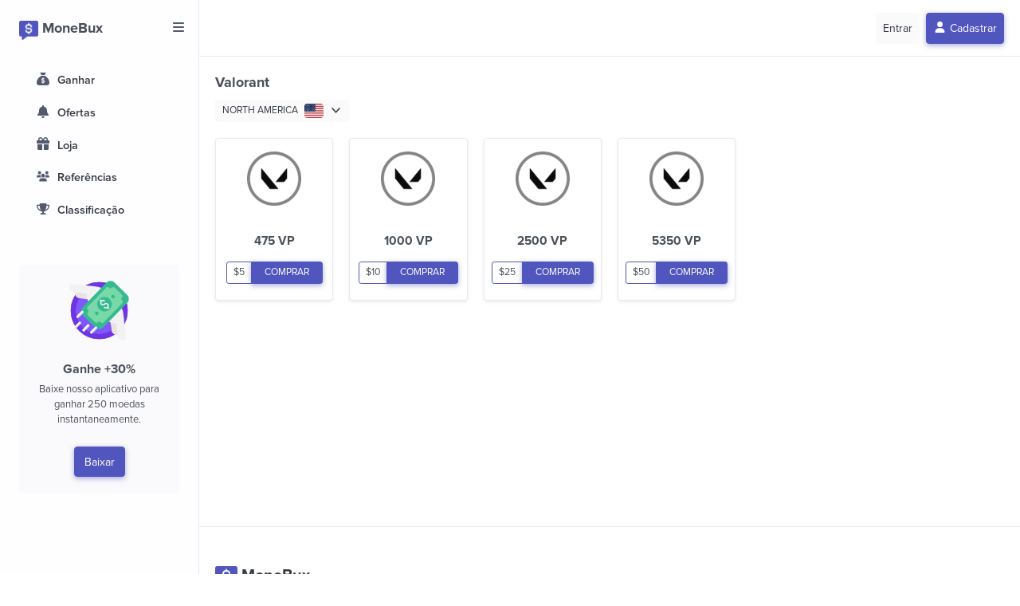

--- FILE ---
content_type: text/html; charset=utf-8
request_url: https://monebux.com/pt/shop/valorant
body_size: 6670
content:




<!doctype html><html lang="pt" dir="ltr"><head><meta charset="utf-8" /><title>Valorant (North America) - MoneBux</title><meta name="viewport" content="width=device-width, initial-scale=1.0, maximum-scale=1.0, user-scalable=0"><link rel="shortcut icon" href="/static/brand/logo.png"><meta name="theme-color" content="#5156be" /><link rel="canonical" href="https://monebux.com/pt/shop/valorant?region=us" /><link rel="alternate" hreflang="en" href="https://monebux.com/shop/valorant" /><link rel="alternate" hreflang="tr" href="https://monebux.com/tr/shop/valorant" /><link rel="alternate" hreflang="ja" href="https://monebux.com/ja/shop/valorant" /><link rel="alternate" hreflang="es" href="https://monebux.com/es/shop/valorant" /><link rel="alternate" hreflang="ar" href="https://monebux.com/ar/shop/valorant" /><link href="/static/main/css/bootstrap.min.css" id="bootstrap-style" rel="stylesheet" type="text/css" /><link href="/static/main/css/app.min.css" id="app-style" rel="stylesheet" type="text/css" /><link href="/static/main/fonts/font.css" rel="stylesheet" type="text/css" /><style type="text/css">
    html,
    * {
      font-family: 'Proxima Nova', sans-serif !important;
    }

    .metismenu .active {
      background: rgba(81, 86, 190, .1);
    }

    #side-menu li a {
      margin-left: 1.5em;
      margin-right: 1.5rem;
    }

    #bottom-menu .active {
      color: #5156be !important;
      background: rgba(81, 86, 190, .1);
    }

    .sidebar-enable #side-menu li a {
      margin-left: 0;
      margin-right: 0;
    }

    .text-truncate-lines {
      overflow: hidden;
      text-overflow: ellipsis;
      display: -webkit-box;
      -webkit-line-clamp: 2;
      -webkit-box-orient: vertical;
    }
  </style><link rel="stylesheet" href="https://cdnjs.cloudflare.com/ajax/libs/font-awesome/6.4.2/css/all.min.css"
    integrity="sha512-z3gLpd7yknf1YoNbCzqRKc4qyor8gaKU1qmn+CShxbuBusANI9QpRohGBreCFkKxLhei6S9CQXFEbbKuqLg0DA=="
    crossorigin="anonymous" referrerpolicy="no-referrer" /><link rel="stylesheet" href="https://cdnjs.cloudflare.com/ajax/libs/AlertifyJS/1.13.1/css/alertify.min.css"
    integrity="sha512-IXuoq1aFd2wXs4NqGskwX2Vb+I8UJ+tGJEu/Dc0zwLNKeQ7CW3Sr6v0yU3z5OQWe3eScVIkER4J9L7byrgR/fA=="
    crossorigin="anonymous" referrerpolicy="no-referrer" /><style type="text/css">
  @media (max-width: 768px) {
    #modal-product-buy .modal-dialog {
        max-width: 70%;
        margin: 0 auto;
    }
  }
  #modal-product-image {
    max-width: 150px; 
    max-height: 60px;
  }
  .card-product:hover {
    box-shadow: 0 .25rem .75rem rgba(18,38,63,.08)!important;
  }

  #article {
    margin-top: 50px;
    border-top: 1px solid #EAEAEA;
    padding: 50px 0;
  }
  #article h1, h2, h3, h4, h5, h6 {
    font-size: 1.2rem;
    font-weight: 600;
    margin-bottom: 1rem;
  }
</style></head><body data-sidebar="light" data-layout-size="fluid" data-sidebar-size="lg"><div id="layout-wrapper"><header id="page-topbar"><div class="navbar-header"><div class="d-flex"><div class="navbar-brand-box"><a href="/pt/" class="logo logo-dark"><span class="logo-sm"><img src="/static/brand/logo.png" alt="Logo" width="24" height="24"></span><span class="logo-lg"><img src="/static/brand/logo.png" alt="Logo" width="24" height="24" style="margin-top: 4px;"><span
              class="logo-txt">MoneBux</span></span></a></div><button type="button" class="btn btn-sm px-3 font-size-16 header-item" id="vertical-menu-btn"
        aria-label="Toggle side menu"><i class="fa fa-fw fa-bars"></i></button></div><div class="d-flex"><div><button class="btn btn-soft-light p-2 mx-2" data-bs-toggle="modal" data-bs-target="#modal-login">
          Entrar
        </button><button class="btn btn-primary p-2" data-bs-toggle="modal" data-bs-target="#modal-signup"><i class="fa fa-fw fa-user"></i> Cadastrar
        </button></div></div></div></header><div class="vertical-menu"><div data-simplebar class="h-100"><div id="sidebar-menu"><ul class="metismenu list-unstyled" id="side-menu"><li><a href="/pt/" class="rounded"><i class="fa fa-fw fa-sack-dollar"></i><span data-key="t-home">Ganhar</span></a></li><li><a href="/pt/offers" class="rounded"><i class="fa fa-fw fa-bell"></i><span data-key="t-offers">Ofertas</span></a></li><li><a href="/pt/shop" class="rounded"><i class="fa fa-fw fa-gift"></i><span data-key="t-gift">Loja</span></a></li><li><a href="/pt/profile?tab=referrals" class="rounded"><i class="fa fa-fw fa-users"></i><span data-key="t-referrals">Referências</span></a></li><li><a href="/pt/leaderboard" class="rounded"><i class="fa fa-fw fa-trophy"></i><span data-key="t-referrals">Classificação</span></a></li><!--
        <li><a href="javascript:$crisp.push(['do', 'chat:show']);$crisp.push(['do', 'chat:open']);" class="rounded"><i class="fa fa-fw fa-headphones"></i><span data-key="t-referrals">Suporte</span></a></li>
        --></ul><div class="card bg-soft-light border-0 text-center mx-4 mb-0 mt-5 d-none d-sm-block"><div class="card-body"><img src="/static/images/misc/flying-money.png" alt="Referral System" class="img-fluid" style="max-width: 75px;"><div class="mt-4"><strong class="alertcard-title font-size-16 d-block mb-1">Ganhe +30%</strong><p class="font-size-13">Baixe nosso aplicativo para ganhar 250 moedas instantaneamente.</p><!--
                <a href="/static/app/monebux.apk" class="btn btn-primary mt-2 text-white">Baixar</a>
                --><a href="https://lootplay.app/r/63975" class="btn btn-primary mt-2 text-white">Baixar</a></div></div></div><!--
      <div class="card bg-soft-light border-0 text-center mx-4 mb-0 mt-5 d-none d-sm-block"><div class="card-body"><img src="/static/images/misc/flying-money.png" alt="Referral System" class="img-fluid" style="max-width: 75px;"><div class="mt-4"><strong class="alertcard-title font-size-16 d-block mb-1">Ganhe +30%</strong><p class="font-size-13">Convide pessoas e ganhe 30% de todas as ofertas que elas completarem.</p><button class="btn btn-primary mt-2 text-white waves-effect waves-light" data-bs-toggle="modal" data-bs-target="#modal-login">Comece agora</button></div></div></div>
      --></div></div></div><div class="main-content"><div class="page-content"><div class="container-fluid"><div class="row"><div class="col-12"><div class="page-title-box"><strong class="mb-sm-0 font-size-18">Valorant</strong><div class="dropdown mt-2"><button class="btn btn-soft-light btn-sm dropdown-toggle" type="button" id="dropdownMenuButton"
            data-bs-toggle="dropdown" aria-expanded="false"><span>NORTH AMERICA</span><img src="/static/images/flag/us.svg" alt="North America" width="24" class="ms-2 rounded"><i class="fa fa-fw fa-chevron-down ms-2"></i></button><div class="dropdown-menu" aria-labelledby="dropdownMenuButton"><a class="dropdown-item d-sm-flex align-items-center justify-content-between"
              href="/pt/shop/valorant?region=us"><span>North America</span><img src="/static/images/flag/us.svg" alt="North America"
                width="24" class="ms-2 rounded"></a><a class="dropdown-item d-sm-flex align-items-center justify-content-between"
              href="/pt/shop/valorant?region=tr"><span>Türkiye</span><img src="/static/images/flag/tr.svg" alt="Türkiye"
                width="24" class="ms-2 rounded"></a><a class="dropdown-item d-sm-flex align-items-center justify-content-between"
              href="/pt/shop/valorant?region=eu"><span>Europe</span><img src="/static/images/flag/eu.svg" alt="Europe"
                width="24" class="ms-2 rounded"></a><a class="dropdown-item d-sm-flex align-items-center justify-content-between"
              href="/pt/shop/valorant?region=gb"><span>United Kingdom</span><img src="/static/images/flag/gb.svg" alt="United Kingdom"
                width="24" class="ms-2 rounded"></a></div></div></div></div></div><div class="row"><div class="col-6 col-sm-4 col-lg-3 col-xl-2"><div class="card card-product shadow-sm"><div style="height: 100px;"
          class="d-flex align-items-center justify-content-center px-4 py-3"><img src="/media/product/valorant-points-jmnfltwd.png" alt="475 VP" class="img-fluid"
            style="max-height: 100%; max-width: 100%;"></div><div class="card-body px-0 d-flex flex-column"><h5 class="card-title text-center mb-3">475 VP</h5><div class="input-group input-group-sm d-flex justify-content-center"><span class="input-group-text bg-white border-primary">
              $5
            </span><button class="btn btn-primary waves-effect waves-light px-3" data-bs-toggle="modal"
              data-bs-target="#modal-login">COMPRAR</button></div></div></div></div><div class="col-6 col-sm-4 col-lg-3 col-xl-2"><div class="card card-product shadow-sm"><div style="height: 100px;"
          class="d-flex align-items-center justify-content-center px-4 py-3"><img src="/media/product/valorant-points-ohqkqyzn.png" alt="1000 VP" class="img-fluid"
            style="max-height: 100%; max-width: 100%;"></div><div class="card-body px-0 d-flex flex-column"><h5 class="card-title text-center mb-3">1000 VP</h5><div class="input-group input-group-sm d-flex justify-content-center"><span class="input-group-text bg-white border-primary">
              $10
            </span><button class="btn btn-primary waves-effect waves-light px-3" data-bs-toggle="modal"
              data-bs-target="#modal-login">COMPRAR</button></div></div></div></div><div class="col-6 col-sm-4 col-lg-3 col-xl-2"><div class="card card-product shadow-sm"><div style="height: 100px;"
          class="d-flex align-items-center justify-content-center px-4 py-3"><img src="/media/product/valorant-points-weutjbch.png" alt="2500 VP" class="img-fluid"
            style="max-height: 100%; max-width: 100%;"></div><div class="card-body px-0 d-flex flex-column"><h5 class="card-title text-center mb-3">2500 VP</h5><div class="input-group input-group-sm d-flex justify-content-center"><span class="input-group-text bg-white border-primary">
              $25
            </span><button class="btn btn-primary waves-effect waves-light px-3" data-bs-toggle="modal"
              data-bs-target="#modal-login">COMPRAR</button></div></div></div></div><div class="col-6 col-sm-4 col-lg-3 col-xl-2"><div class="card card-product shadow-sm"><div style="height: 100px;"
          class="d-flex align-items-center justify-content-center px-4 py-3"><img src="/media/product/valorant-points-weqhprys.png" alt="5350 VP" class="img-fluid"
            style="max-height: 100%; max-width: 100%;"></div><div class="card-body px-0 d-flex flex-column"><h5 class="card-title text-center mb-3">5350 VP</h5><div class="input-group input-group-sm d-flex justify-content-center"><span class="input-group-text bg-white border-primary">
              $50
            </span><button class="btn btn-primary waves-effect waves-light px-3" data-bs-toggle="modal"
              data-bs-target="#modal-login">COMPRAR</button></div></div></div></div></div></div><div class="modal fade" id="modal-product-buy" tabindex="-1" role="dialog" aria-hidden="true"><div class="modal-dialog modal-sm modal-dialog-centered"><div class="modal-content"><div class="modal-body px-4 py-5"><div class="text-center mb-4"><img id="modal-product-image" src="/media/producttype/valorant-iziwkhad.png" alt="Valorant" class="rounded img-fluid"><p class="pt-3">Valorant &middot; <span id="modal-product-name"></span></p></div><form action="/actions/product-buy" class="form" method="POST"><input type="hidden" name="csrfmiddlewaretoken" value="wpWxwmJTONOlKYxpQfrCEAlu0zMdi51sP43ZQgGodlOPf2SFFkUNezxXZqMPwL8n"><input type="hidden" id="product-pk" name="product_pk" value=""><div class="mt-4 text-center"><button type="submit" class="btn btn-primary waves-effect waves-light px-5">COMPRAR</button></div></form></div></div></div></div></div></div><footer class="footer"><div class="container-fluid pt-4 pb-5"><div class="auth-logo mb-3"><img src="/static/brand/logo.png" alt="Logo" width="28" height="28" style="margin-top: 5px;" loading="lazy"><span class="logo-txt">MoneBux</span></div><div class="row mb-2"><div class="col-sm-6"><div class="mb-4"><a href="/shop/valorant" class="pe-1" data-bs-toggle="tooltip" data-bs-placement="bottom" title="English"><img src="/static/images/flag/us.svg" alt="English" width="32" class="rounded border border-soft-light" loading="lazy"></a><a href="/tr/shop/valorant" class="pe-1" data-bs-toggle="tooltip" data-bs-placement="bottom" title="Türkçe"><img src="/static/images/flag/tr.svg" alt="Türkçe" width="32" class="rounded border border-soft-light" loading="lazy"></a><a href="/hi/shop/valorant" class="pe-1" data-bs-toggle="tooltip" data-bs-placement="bottom" title="हिन्दी"><img src="/static/images/flag/in.svg" alt="हिन्दी" width="32" class="rounded border border-soft-light" loading="lazy"></a><a href="/id/shop/valorant" class="pe-1" data-bs-toggle="tooltip" data-bs-placement="bottom" title="Indonesia"><img src="/static/images/flag/id.svg" alt="Indonesia" width="32" class="rounded border border-soft-light" loading="lazy"></a><a href="/ja/shop/valorant" class="pe-1" data-bs-toggle="tooltip" data-bs-placement="bottom" title="日本語"><img src="/static/images/flag/jp.svg" alt="日本語" width="32" class="rounded border border-soft-light" loading="lazy"></a><a href="/es/shop/valorant" class="pe-1" data-bs-toggle="tooltip" data-bs-placement="bottom" title="Español"><img src="/static/images/flag/es.svg" alt="Español" width="32" class="rounded border border-soft-light" loading="lazy"></a><a href="/ar/shop/valorant" class="pe-1" data-bs-toggle="tooltip" data-bs-placement="bottom" title="العربية,"><img src="/static/images/flag/sa.svg" alt="العربية," width="32" class="rounded border border-soft-light" loading="lazy"></a><a href="/ru/shop/valorant" class="pe-1" data-bs-toggle="tooltip" data-bs-placement="bottom" title="Pусский"><img src="/static/images/flag/ru.svg" alt="Pусский" width="32" class="rounded border border-soft-light" loading="lazy"></a><a href="/fr/shop/valorant" class="pe-1" data-bs-toggle="tooltip" data-bs-placement="bottom" title="Français"><img src="/static/images/flag/fr.svg" alt="Français" width="32" class="rounded border border-soft-light" loading="lazy"></a><a href="/pl/shop/valorant" class="pe-1" data-bs-toggle="tooltip" data-bs-placement="bottom" title="Polski"><img src="/static/images/flag/pl.svg" alt="Polski" width="32" class="rounded border border-soft-light" loading="lazy"></a><a href="/pt/shop/valorant" class="pe-1" data-bs-toggle="tooltip" data-bs-placement="bottom" title="Português"><img src="/static/images/flag/pt.svg" alt="Português" width="32" class="rounded border border-soft-light" loading="lazy"></a></div></div><div class="col-sm-6"><div class="text-sm-end"><a href="https://monebux.com/discord" target="_blank" title="Discord" data-bs-toggle="tooltip" data-bs-placement="bottom"><img src="/static/images/social/discord.png" alt="Discord" width="32" height="32"></a><a href="https://t.me/monebux" target="_blank" class="ms-1" title="Telegram" data-bs-toggle="tooltip" data-bs-placement="bottom"><img src="/static/images/social/telegram.png" alt="Telegram" width="32" height="32"></a><a href="https://www.instagram.com/monebux_/" target="_blank" class="ms-1" title="Instagram" data-bs-toggle="tooltip" data-bs-placement="bottom"><img src="/static/images/social/instagram.png" alt="Instagram" width="32" height="32"></a><a href="https://twitter.com/monebux" target="_blank" class="ms-1" title="Twitter" data-bs-toggle="tooltip" data-bs-placement="bottom"><img src="/static/images/social/twitter.png" alt="Twitter" width="32" height="32"></a></div></div></div><div class="mb-5"><a href="https://lootplay.app/r/63975" target="_blank"><img src="/static/badge/badge-android.png" alt="Download Android App" height="50"></a><!--
      <a href="/static/app/monebux.apk"><img src="/static/badge/badge-android.png" alt="Download Android App" height="50"></a>
      --></div><div class="mb-5 align-items-center"><img src="/static/brand/kuzgun.png" alt="Kuzgun Apps" width="24" height="24" class="me-1"><strong class="text-dark">Kuzgun Apps</strong><p class="text-muted font-size-12 mb-2">© 2023. Todos os direitos reservados.</p><small><a href="/privacy-policy" class="text-muted" target="_blank">Política de Privacidade</a> &middot;
        <a href="/terms-of-service" class="text-muted" target="_blank">Termos de Serviço</a></small></div></div></footer></div><div class="modal fade" id="modal-login" data-bs-backdrop="static" data-bs-keyboard="false" tabindex="-1"
    role="dialog" aria-labelledby="modal-login-label" aria-hidden="true"><div class="modal-dialog modal-dialog-centered"><div class="modal-content"><div class="modal-body"><div class="mt-3 text-center"><div class="auth-logo mb-2"><img src="/static/brand/logo.png" alt="Logo" width="28" height="28" style="margin-top: 5px;"><span class="logo-txt">MoneBux</span></div><p class="text-muted mt-2">Por favor, faça o login para continuar.</p></div><form method="POST" action="/pt/login"><input type="hidden" name="csrfmiddlewaretoken" value="wpWxwmJTONOlKYxpQfrCEAlu0zMdi51sP43ZQgGodlOPf2SFFkUNezxXZqMPwL8n"><div class="mb-3"><label for="id_username" class="form-label">
        Email
      </label><input type="email" name="username" class="form-control" placeholder="Digite o endereço de e-mail" autofocus maxlength="150" required id="id_username"></div><div class="mb-3"><label for="id_password" class="form-label">
        Senha
      </label><input type="password" name="password" class="form-control" placeholder="Digite a senha" minlength="8" required id="id_password"></div><input type="hidden" name="next" value=""><button class="btn btn-primary w-100 waves-effect waves-light" type="submit">Entrar</button></form><div class="text-center mt-4"><a href="/accounts/google/login/?process=login" class="btn btn-soft-light waves-effect waves-light" type="submit">Continuar com o Google</a></div><div class="mt-4 text-center"><p class="text-muted">
              Não tem uma conta?
              <a href="/pt/signup" class="text-primary fw-semibold">Cadastre-se agora</a></p></div></div></div></div></div><div class="modal fade" id="modal-signup" data-bs-backdrop="static" data-bs-keyboard="false" tabindex="-1"
    role="dialog" aria-hidden="true"><div class="modal-dialog modal-dialog-centered"><div class="modal-content"><div class="modal-body"><div class="mt-3 text-center"><div class="auth-logo mb-2"><img src="/static/brand/logo.png" alt="Logo" width="28" height="28" style="margin-top: 5px;"><span
                class="logo-txt">MoneBux</span></div><p class="text-muted mt-2">Por favor, cadastre-se para continuar</p></div><form method="POST" id="form-signup" action="/pt/signup"><input type="hidden" name="csrfmiddlewaretoken" value="wpWxwmJTONOlKYxpQfrCEAlu0zMdi51sP43ZQgGodlOPf2SFFkUNezxXZqMPwL8n"><div class="mb-3"><label for="id_email" class="form-label">Email</label><input type="email" name="email" class="form-control" placeholder="Digite o endereço de e-mail" autofocus maxlength="320" required id="id_email"></div><div class="mb-3"><label for="id_password1" class="form-label">Senha</label><input type="password" name="password1" class="form-control" placeholder="Digite a senha" minlength="8" required id="id_password1"></div><div class="mb-3"><label for="id_password2" class="form-label">Confirmar senha</label><input type="password" name="password2" class="form-control" placeholder="Digite a senha novamente" minlength="8" required id="id_password2"></div><input type="hidden" name="referrer_pk" id="id_referrer_pk"><div class="mb-3"><input type="checkbox" name="agree" required> I have read and agree to <a href="/terms-of-service"
      target="_blank">Terms of Service</a> and <a href="/privacy-policy" target="_blank">Privacy Policy</a>.
  </div><div class="mb-3"><script src="https://www.google.com/recaptcha/api.js" async defer></script><center><div class="g-recaptcha" data-sitekey="6LdYzJgoAAAAABaKgu9O0GXssnH2B1MfsHWQqMF5"></div></center></div><div class="mb-3"><button class="btn btn-primary w-100 waves-effect waves-light" type="submit">
      Registrar
    </button></div></form><div class="text-center mt-4"><a href="/accounts/google/login/?process=login" class="btn btn-soft-light waves-effect waves-light"
    type="submit">
    Continuar com o Google
  </a></div><div class="mt-4 text-center"><p class="text-muted">
              Já tem uma conta?
              <a href="/pt/login" class="text-primary fw-semibold">Entrar</a></p></div></div></div></div></div><nav id="bottom-menu"
    class="navbar d-sm-none fixed-bottom navbar-light border border border-soft-light border-left-0 border-right-0 border-bottom-0 p-0 bg-white"><div class="d-flex flex-row justify-content-between" style="width: 100%;"><a class="text-dark text-center p-4 py-3 pb-2" href="/pt/"><i class="fa fa-sack-dollar font-size-18"></i><div class="font-size-12"><strong>Ganhar</strong></div></a><a class="text-dark text-center p-4 py-3 pb-2" href="/pt/offers"><i class="fa fa-bell font-size-18"></i><div class="font-size-12"><strong>Ofertas</strong></div></a><a class="text-dark text-center p-4 py-3 pb-2" href="/pt/shop"><i class="fa fa-store font-size-18"></i><div class="font-size-12"><strong>Loja</strong></div></a><a class="text-dark text-center p-4 py-3 pb-2" href="/pt/profile"><i class="fa fa-shopping-bag font-size-18"></i><div class="font-size-12"><strong>Inventário</strong></div></a></div></nav><script src="/static/libs/jquery.min.js"></script><script src="/static/libs/bootstrap.bundle.min.js"></script><script src="/static/libs/metisMenu.min.js"></script><script src="/static/libs/node-waves/waves.min.js"></script><script src="/static/main/js/app.js?v=2"></script><script src="https://cdnjs.cloudflare.com/ajax/libs/font-awesome/6.4.2/js/all.min.js"
    integrity="sha512-uKQ39gEGiyUJl4AI6L+ekBdGKpGw4xJ55+xyJG7YFlJokPNYegn9KwQ3P8A7aFQAUtUsAQHep+d/lrGqrbPIDQ=="
    crossorigin="anonymous" referrerpolicy="no-referrer"></script><script src="https://cdnjs.cloudflare.com/ajax/libs/AlertifyJS/1.13.1/alertify.min.js"
    integrity="sha512-JnjG+Wt53GspUQXQhc+c4j8SBERsgJAoHeehagKHlxQN+MtCCmFDghX9/AcbkkNRZptyZU4zC8utK59M5L45Iw=="
    crossorigin="anonymous" referrerpolicy="no-referrer"></script><script
  type="text/javascript">window.$crisp = []; window.CRISP_WEBSITE_ID = "61e91ba4-ef18-4c31-85b9-d3fd80d6bca5"; (function () { d = document; s = d.createElement("script"); s.src = "https://client.crisp.chat/l.js"; s.async = 1; d.getElementsByTagName("head")[0].appendChild(s); })();</script><script>
  $(document).ready(function () {
    $crisp.push(["do", "chat:hide"]);
    $crisp.push(["on", "chat:closed", function () {
      $crisp.push(["do", "chat:hide"]);
    }]);
    $crisp.push(["on", "message:received", function () {
      $crisp.push(["do", "chat:show"]);
    }]);
  });
</script><script>
  $(document).ready(function () {
    var ref = new URLSearchParams(window.location.search).get("ref");
    if (/^\d+$/.test(ref) && !localStorage.getItem("referrer_pk")) {
      localStorage.setItem("referrer_pk", ref);
    }
    var referrer_pk = localStorage.getItem("referrer_pk");
    if (referrer_pk) {
      $("#id_referrer_pk").val(referrer_pk);
    }

    $('[data-bs-toggle="tooltip"]').tooltip();
    $(".btn-copy").on("click", function () {
      navigator.clipboard.writeText($(this).data("clipboard")).then(() => {
        alertify.success('<i class="fa fa-fw fa-check"></i> Copiado para a área de transferência.');
      }, () => {
        alertify.error('<i class="fa fa-fw fa-times"></i> Não é possível copiar para a área de transferência.');
      });

      $(this).blur();
    });
  });
</script><script>
  $(document).ready(function () {
    $('.btn-buy').click(function () {
      $('#product-pk').val($(this).data('product-pk'));
      $('#modal-product-name').text($(this).data('product-name'));
      $('#modal-product-image').attr("src", $(this).data('product-image'));
    });
  });
</script><script async src="https://www.googletagmanager.com/gtag/js?id=G-BQ4ETM46E3"></script><script>
    window.dataLayer = window.dataLayer || [];
    function gtag() { dataLayer.push(arguments); }
    gtag('js', new Date());

    gtag('config', 'G-BQ4ETM46E3');
  </script></body></html>

--- FILE ---
content_type: text/html; charset=utf-8
request_url: https://www.google.com/recaptcha/api2/anchor?ar=1&k=6LdYzJgoAAAAABaKgu9O0GXssnH2B1MfsHWQqMF5&co=aHR0cHM6Ly9tb25lYnV4LmNvbTo0NDM.&hl=en&v=PoyoqOPhxBO7pBk68S4YbpHZ&size=normal&anchor-ms=20000&execute-ms=30000&cb=thnnagsmn1r4
body_size: 49564
content:
<!DOCTYPE HTML><html dir="ltr" lang="en"><head><meta http-equiv="Content-Type" content="text/html; charset=UTF-8">
<meta http-equiv="X-UA-Compatible" content="IE=edge">
<title>reCAPTCHA</title>
<style type="text/css">
/* cyrillic-ext */
@font-face {
  font-family: 'Roboto';
  font-style: normal;
  font-weight: 400;
  font-stretch: 100%;
  src: url(//fonts.gstatic.com/s/roboto/v48/KFO7CnqEu92Fr1ME7kSn66aGLdTylUAMa3GUBHMdazTgWw.woff2) format('woff2');
  unicode-range: U+0460-052F, U+1C80-1C8A, U+20B4, U+2DE0-2DFF, U+A640-A69F, U+FE2E-FE2F;
}
/* cyrillic */
@font-face {
  font-family: 'Roboto';
  font-style: normal;
  font-weight: 400;
  font-stretch: 100%;
  src: url(//fonts.gstatic.com/s/roboto/v48/KFO7CnqEu92Fr1ME7kSn66aGLdTylUAMa3iUBHMdazTgWw.woff2) format('woff2');
  unicode-range: U+0301, U+0400-045F, U+0490-0491, U+04B0-04B1, U+2116;
}
/* greek-ext */
@font-face {
  font-family: 'Roboto';
  font-style: normal;
  font-weight: 400;
  font-stretch: 100%;
  src: url(//fonts.gstatic.com/s/roboto/v48/KFO7CnqEu92Fr1ME7kSn66aGLdTylUAMa3CUBHMdazTgWw.woff2) format('woff2');
  unicode-range: U+1F00-1FFF;
}
/* greek */
@font-face {
  font-family: 'Roboto';
  font-style: normal;
  font-weight: 400;
  font-stretch: 100%;
  src: url(//fonts.gstatic.com/s/roboto/v48/KFO7CnqEu92Fr1ME7kSn66aGLdTylUAMa3-UBHMdazTgWw.woff2) format('woff2');
  unicode-range: U+0370-0377, U+037A-037F, U+0384-038A, U+038C, U+038E-03A1, U+03A3-03FF;
}
/* math */
@font-face {
  font-family: 'Roboto';
  font-style: normal;
  font-weight: 400;
  font-stretch: 100%;
  src: url(//fonts.gstatic.com/s/roboto/v48/KFO7CnqEu92Fr1ME7kSn66aGLdTylUAMawCUBHMdazTgWw.woff2) format('woff2');
  unicode-range: U+0302-0303, U+0305, U+0307-0308, U+0310, U+0312, U+0315, U+031A, U+0326-0327, U+032C, U+032F-0330, U+0332-0333, U+0338, U+033A, U+0346, U+034D, U+0391-03A1, U+03A3-03A9, U+03B1-03C9, U+03D1, U+03D5-03D6, U+03F0-03F1, U+03F4-03F5, U+2016-2017, U+2034-2038, U+203C, U+2040, U+2043, U+2047, U+2050, U+2057, U+205F, U+2070-2071, U+2074-208E, U+2090-209C, U+20D0-20DC, U+20E1, U+20E5-20EF, U+2100-2112, U+2114-2115, U+2117-2121, U+2123-214F, U+2190, U+2192, U+2194-21AE, U+21B0-21E5, U+21F1-21F2, U+21F4-2211, U+2213-2214, U+2216-22FF, U+2308-230B, U+2310, U+2319, U+231C-2321, U+2336-237A, U+237C, U+2395, U+239B-23B7, U+23D0, U+23DC-23E1, U+2474-2475, U+25AF, U+25B3, U+25B7, U+25BD, U+25C1, U+25CA, U+25CC, U+25FB, U+266D-266F, U+27C0-27FF, U+2900-2AFF, U+2B0E-2B11, U+2B30-2B4C, U+2BFE, U+3030, U+FF5B, U+FF5D, U+1D400-1D7FF, U+1EE00-1EEFF;
}
/* symbols */
@font-face {
  font-family: 'Roboto';
  font-style: normal;
  font-weight: 400;
  font-stretch: 100%;
  src: url(//fonts.gstatic.com/s/roboto/v48/KFO7CnqEu92Fr1ME7kSn66aGLdTylUAMaxKUBHMdazTgWw.woff2) format('woff2');
  unicode-range: U+0001-000C, U+000E-001F, U+007F-009F, U+20DD-20E0, U+20E2-20E4, U+2150-218F, U+2190, U+2192, U+2194-2199, U+21AF, U+21E6-21F0, U+21F3, U+2218-2219, U+2299, U+22C4-22C6, U+2300-243F, U+2440-244A, U+2460-24FF, U+25A0-27BF, U+2800-28FF, U+2921-2922, U+2981, U+29BF, U+29EB, U+2B00-2BFF, U+4DC0-4DFF, U+FFF9-FFFB, U+10140-1018E, U+10190-1019C, U+101A0, U+101D0-101FD, U+102E0-102FB, U+10E60-10E7E, U+1D2C0-1D2D3, U+1D2E0-1D37F, U+1F000-1F0FF, U+1F100-1F1AD, U+1F1E6-1F1FF, U+1F30D-1F30F, U+1F315, U+1F31C, U+1F31E, U+1F320-1F32C, U+1F336, U+1F378, U+1F37D, U+1F382, U+1F393-1F39F, U+1F3A7-1F3A8, U+1F3AC-1F3AF, U+1F3C2, U+1F3C4-1F3C6, U+1F3CA-1F3CE, U+1F3D4-1F3E0, U+1F3ED, U+1F3F1-1F3F3, U+1F3F5-1F3F7, U+1F408, U+1F415, U+1F41F, U+1F426, U+1F43F, U+1F441-1F442, U+1F444, U+1F446-1F449, U+1F44C-1F44E, U+1F453, U+1F46A, U+1F47D, U+1F4A3, U+1F4B0, U+1F4B3, U+1F4B9, U+1F4BB, U+1F4BF, U+1F4C8-1F4CB, U+1F4D6, U+1F4DA, U+1F4DF, U+1F4E3-1F4E6, U+1F4EA-1F4ED, U+1F4F7, U+1F4F9-1F4FB, U+1F4FD-1F4FE, U+1F503, U+1F507-1F50B, U+1F50D, U+1F512-1F513, U+1F53E-1F54A, U+1F54F-1F5FA, U+1F610, U+1F650-1F67F, U+1F687, U+1F68D, U+1F691, U+1F694, U+1F698, U+1F6AD, U+1F6B2, U+1F6B9-1F6BA, U+1F6BC, U+1F6C6-1F6CF, U+1F6D3-1F6D7, U+1F6E0-1F6EA, U+1F6F0-1F6F3, U+1F6F7-1F6FC, U+1F700-1F7FF, U+1F800-1F80B, U+1F810-1F847, U+1F850-1F859, U+1F860-1F887, U+1F890-1F8AD, U+1F8B0-1F8BB, U+1F8C0-1F8C1, U+1F900-1F90B, U+1F93B, U+1F946, U+1F984, U+1F996, U+1F9E9, U+1FA00-1FA6F, U+1FA70-1FA7C, U+1FA80-1FA89, U+1FA8F-1FAC6, U+1FACE-1FADC, U+1FADF-1FAE9, U+1FAF0-1FAF8, U+1FB00-1FBFF;
}
/* vietnamese */
@font-face {
  font-family: 'Roboto';
  font-style: normal;
  font-weight: 400;
  font-stretch: 100%;
  src: url(//fonts.gstatic.com/s/roboto/v48/KFO7CnqEu92Fr1ME7kSn66aGLdTylUAMa3OUBHMdazTgWw.woff2) format('woff2');
  unicode-range: U+0102-0103, U+0110-0111, U+0128-0129, U+0168-0169, U+01A0-01A1, U+01AF-01B0, U+0300-0301, U+0303-0304, U+0308-0309, U+0323, U+0329, U+1EA0-1EF9, U+20AB;
}
/* latin-ext */
@font-face {
  font-family: 'Roboto';
  font-style: normal;
  font-weight: 400;
  font-stretch: 100%;
  src: url(//fonts.gstatic.com/s/roboto/v48/KFO7CnqEu92Fr1ME7kSn66aGLdTylUAMa3KUBHMdazTgWw.woff2) format('woff2');
  unicode-range: U+0100-02BA, U+02BD-02C5, U+02C7-02CC, U+02CE-02D7, U+02DD-02FF, U+0304, U+0308, U+0329, U+1D00-1DBF, U+1E00-1E9F, U+1EF2-1EFF, U+2020, U+20A0-20AB, U+20AD-20C0, U+2113, U+2C60-2C7F, U+A720-A7FF;
}
/* latin */
@font-face {
  font-family: 'Roboto';
  font-style: normal;
  font-weight: 400;
  font-stretch: 100%;
  src: url(//fonts.gstatic.com/s/roboto/v48/KFO7CnqEu92Fr1ME7kSn66aGLdTylUAMa3yUBHMdazQ.woff2) format('woff2');
  unicode-range: U+0000-00FF, U+0131, U+0152-0153, U+02BB-02BC, U+02C6, U+02DA, U+02DC, U+0304, U+0308, U+0329, U+2000-206F, U+20AC, U+2122, U+2191, U+2193, U+2212, U+2215, U+FEFF, U+FFFD;
}
/* cyrillic-ext */
@font-face {
  font-family: 'Roboto';
  font-style: normal;
  font-weight: 500;
  font-stretch: 100%;
  src: url(//fonts.gstatic.com/s/roboto/v48/KFO7CnqEu92Fr1ME7kSn66aGLdTylUAMa3GUBHMdazTgWw.woff2) format('woff2');
  unicode-range: U+0460-052F, U+1C80-1C8A, U+20B4, U+2DE0-2DFF, U+A640-A69F, U+FE2E-FE2F;
}
/* cyrillic */
@font-face {
  font-family: 'Roboto';
  font-style: normal;
  font-weight: 500;
  font-stretch: 100%;
  src: url(//fonts.gstatic.com/s/roboto/v48/KFO7CnqEu92Fr1ME7kSn66aGLdTylUAMa3iUBHMdazTgWw.woff2) format('woff2');
  unicode-range: U+0301, U+0400-045F, U+0490-0491, U+04B0-04B1, U+2116;
}
/* greek-ext */
@font-face {
  font-family: 'Roboto';
  font-style: normal;
  font-weight: 500;
  font-stretch: 100%;
  src: url(//fonts.gstatic.com/s/roboto/v48/KFO7CnqEu92Fr1ME7kSn66aGLdTylUAMa3CUBHMdazTgWw.woff2) format('woff2');
  unicode-range: U+1F00-1FFF;
}
/* greek */
@font-face {
  font-family: 'Roboto';
  font-style: normal;
  font-weight: 500;
  font-stretch: 100%;
  src: url(//fonts.gstatic.com/s/roboto/v48/KFO7CnqEu92Fr1ME7kSn66aGLdTylUAMa3-UBHMdazTgWw.woff2) format('woff2');
  unicode-range: U+0370-0377, U+037A-037F, U+0384-038A, U+038C, U+038E-03A1, U+03A3-03FF;
}
/* math */
@font-face {
  font-family: 'Roboto';
  font-style: normal;
  font-weight: 500;
  font-stretch: 100%;
  src: url(//fonts.gstatic.com/s/roboto/v48/KFO7CnqEu92Fr1ME7kSn66aGLdTylUAMawCUBHMdazTgWw.woff2) format('woff2');
  unicode-range: U+0302-0303, U+0305, U+0307-0308, U+0310, U+0312, U+0315, U+031A, U+0326-0327, U+032C, U+032F-0330, U+0332-0333, U+0338, U+033A, U+0346, U+034D, U+0391-03A1, U+03A3-03A9, U+03B1-03C9, U+03D1, U+03D5-03D6, U+03F0-03F1, U+03F4-03F5, U+2016-2017, U+2034-2038, U+203C, U+2040, U+2043, U+2047, U+2050, U+2057, U+205F, U+2070-2071, U+2074-208E, U+2090-209C, U+20D0-20DC, U+20E1, U+20E5-20EF, U+2100-2112, U+2114-2115, U+2117-2121, U+2123-214F, U+2190, U+2192, U+2194-21AE, U+21B0-21E5, U+21F1-21F2, U+21F4-2211, U+2213-2214, U+2216-22FF, U+2308-230B, U+2310, U+2319, U+231C-2321, U+2336-237A, U+237C, U+2395, U+239B-23B7, U+23D0, U+23DC-23E1, U+2474-2475, U+25AF, U+25B3, U+25B7, U+25BD, U+25C1, U+25CA, U+25CC, U+25FB, U+266D-266F, U+27C0-27FF, U+2900-2AFF, U+2B0E-2B11, U+2B30-2B4C, U+2BFE, U+3030, U+FF5B, U+FF5D, U+1D400-1D7FF, U+1EE00-1EEFF;
}
/* symbols */
@font-face {
  font-family: 'Roboto';
  font-style: normal;
  font-weight: 500;
  font-stretch: 100%;
  src: url(//fonts.gstatic.com/s/roboto/v48/KFO7CnqEu92Fr1ME7kSn66aGLdTylUAMaxKUBHMdazTgWw.woff2) format('woff2');
  unicode-range: U+0001-000C, U+000E-001F, U+007F-009F, U+20DD-20E0, U+20E2-20E4, U+2150-218F, U+2190, U+2192, U+2194-2199, U+21AF, U+21E6-21F0, U+21F3, U+2218-2219, U+2299, U+22C4-22C6, U+2300-243F, U+2440-244A, U+2460-24FF, U+25A0-27BF, U+2800-28FF, U+2921-2922, U+2981, U+29BF, U+29EB, U+2B00-2BFF, U+4DC0-4DFF, U+FFF9-FFFB, U+10140-1018E, U+10190-1019C, U+101A0, U+101D0-101FD, U+102E0-102FB, U+10E60-10E7E, U+1D2C0-1D2D3, U+1D2E0-1D37F, U+1F000-1F0FF, U+1F100-1F1AD, U+1F1E6-1F1FF, U+1F30D-1F30F, U+1F315, U+1F31C, U+1F31E, U+1F320-1F32C, U+1F336, U+1F378, U+1F37D, U+1F382, U+1F393-1F39F, U+1F3A7-1F3A8, U+1F3AC-1F3AF, U+1F3C2, U+1F3C4-1F3C6, U+1F3CA-1F3CE, U+1F3D4-1F3E0, U+1F3ED, U+1F3F1-1F3F3, U+1F3F5-1F3F7, U+1F408, U+1F415, U+1F41F, U+1F426, U+1F43F, U+1F441-1F442, U+1F444, U+1F446-1F449, U+1F44C-1F44E, U+1F453, U+1F46A, U+1F47D, U+1F4A3, U+1F4B0, U+1F4B3, U+1F4B9, U+1F4BB, U+1F4BF, U+1F4C8-1F4CB, U+1F4D6, U+1F4DA, U+1F4DF, U+1F4E3-1F4E6, U+1F4EA-1F4ED, U+1F4F7, U+1F4F9-1F4FB, U+1F4FD-1F4FE, U+1F503, U+1F507-1F50B, U+1F50D, U+1F512-1F513, U+1F53E-1F54A, U+1F54F-1F5FA, U+1F610, U+1F650-1F67F, U+1F687, U+1F68D, U+1F691, U+1F694, U+1F698, U+1F6AD, U+1F6B2, U+1F6B9-1F6BA, U+1F6BC, U+1F6C6-1F6CF, U+1F6D3-1F6D7, U+1F6E0-1F6EA, U+1F6F0-1F6F3, U+1F6F7-1F6FC, U+1F700-1F7FF, U+1F800-1F80B, U+1F810-1F847, U+1F850-1F859, U+1F860-1F887, U+1F890-1F8AD, U+1F8B0-1F8BB, U+1F8C0-1F8C1, U+1F900-1F90B, U+1F93B, U+1F946, U+1F984, U+1F996, U+1F9E9, U+1FA00-1FA6F, U+1FA70-1FA7C, U+1FA80-1FA89, U+1FA8F-1FAC6, U+1FACE-1FADC, U+1FADF-1FAE9, U+1FAF0-1FAF8, U+1FB00-1FBFF;
}
/* vietnamese */
@font-face {
  font-family: 'Roboto';
  font-style: normal;
  font-weight: 500;
  font-stretch: 100%;
  src: url(//fonts.gstatic.com/s/roboto/v48/KFO7CnqEu92Fr1ME7kSn66aGLdTylUAMa3OUBHMdazTgWw.woff2) format('woff2');
  unicode-range: U+0102-0103, U+0110-0111, U+0128-0129, U+0168-0169, U+01A0-01A1, U+01AF-01B0, U+0300-0301, U+0303-0304, U+0308-0309, U+0323, U+0329, U+1EA0-1EF9, U+20AB;
}
/* latin-ext */
@font-face {
  font-family: 'Roboto';
  font-style: normal;
  font-weight: 500;
  font-stretch: 100%;
  src: url(//fonts.gstatic.com/s/roboto/v48/KFO7CnqEu92Fr1ME7kSn66aGLdTylUAMa3KUBHMdazTgWw.woff2) format('woff2');
  unicode-range: U+0100-02BA, U+02BD-02C5, U+02C7-02CC, U+02CE-02D7, U+02DD-02FF, U+0304, U+0308, U+0329, U+1D00-1DBF, U+1E00-1E9F, U+1EF2-1EFF, U+2020, U+20A0-20AB, U+20AD-20C0, U+2113, U+2C60-2C7F, U+A720-A7FF;
}
/* latin */
@font-face {
  font-family: 'Roboto';
  font-style: normal;
  font-weight: 500;
  font-stretch: 100%;
  src: url(//fonts.gstatic.com/s/roboto/v48/KFO7CnqEu92Fr1ME7kSn66aGLdTylUAMa3yUBHMdazQ.woff2) format('woff2');
  unicode-range: U+0000-00FF, U+0131, U+0152-0153, U+02BB-02BC, U+02C6, U+02DA, U+02DC, U+0304, U+0308, U+0329, U+2000-206F, U+20AC, U+2122, U+2191, U+2193, U+2212, U+2215, U+FEFF, U+FFFD;
}
/* cyrillic-ext */
@font-face {
  font-family: 'Roboto';
  font-style: normal;
  font-weight: 900;
  font-stretch: 100%;
  src: url(//fonts.gstatic.com/s/roboto/v48/KFO7CnqEu92Fr1ME7kSn66aGLdTylUAMa3GUBHMdazTgWw.woff2) format('woff2');
  unicode-range: U+0460-052F, U+1C80-1C8A, U+20B4, U+2DE0-2DFF, U+A640-A69F, U+FE2E-FE2F;
}
/* cyrillic */
@font-face {
  font-family: 'Roboto';
  font-style: normal;
  font-weight: 900;
  font-stretch: 100%;
  src: url(//fonts.gstatic.com/s/roboto/v48/KFO7CnqEu92Fr1ME7kSn66aGLdTylUAMa3iUBHMdazTgWw.woff2) format('woff2');
  unicode-range: U+0301, U+0400-045F, U+0490-0491, U+04B0-04B1, U+2116;
}
/* greek-ext */
@font-face {
  font-family: 'Roboto';
  font-style: normal;
  font-weight: 900;
  font-stretch: 100%;
  src: url(//fonts.gstatic.com/s/roboto/v48/KFO7CnqEu92Fr1ME7kSn66aGLdTylUAMa3CUBHMdazTgWw.woff2) format('woff2');
  unicode-range: U+1F00-1FFF;
}
/* greek */
@font-face {
  font-family: 'Roboto';
  font-style: normal;
  font-weight: 900;
  font-stretch: 100%;
  src: url(//fonts.gstatic.com/s/roboto/v48/KFO7CnqEu92Fr1ME7kSn66aGLdTylUAMa3-UBHMdazTgWw.woff2) format('woff2');
  unicode-range: U+0370-0377, U+037A-037F, U+0384-038A, U+038C, U+038E-03A1, U+03A3-03FF;
}
/* math */
@font-face {
  font-family: 'Roboto';
  font-style: normal;
  font-weight: 900;
  font-stretch: 100%;
  src: url(//fonts.gstatic.com/s/roboto/v48/KFO7CnqEu92Fr1ME7kSn66aGLdTylUAMawCUBHMdazTgWw.woff2) format('woff2');
  unicode-range: U+0302-0303, U+0305, U+0307-0308, U+0310, U+0312, U+0315, U+031A, U+0326-0327, U+032C, U+032F-0330, U+0332-0333, U+0338, U+033A, U+0346, U+034D, U+0391-03A1, U+03A3-03A9, U+03B1-03C9, U+03D1, U+03D5-03D6, U+03F0-03F1, U+03F4-03F5, U+2016-2017, U+2034-2038, U+203C, U+2040, U+2043, U+2047, U+2050, U+2057, U+205F, U+2070-2071, U+2074-208E, U+2090-209C, U+20D0-20DC, U+20E1, U+20E5-20EF, U+2100-2112, U+2114-2115, U+2117-2121, U+2123-214F, U+2190, U+2192, U+2194-21AE, U+21B0-21E5, U+21F1-21F2, U+21F4-2211, U+2213-2214, U+2216-22FF, U+2308-230B, U+2310, U+2319, U+231C-2321, U+2336-237A, U+237C, U+2395, U+239B-23B7, U+23D0, U+23DC-23E1, U+2474-2475, U+25AF, U+25B3, U+25B7, U+25BD, U+25C1, U+25CA, U+25CC, U+25FB, U+266D-266F, U+27C0-27FF, U+2900-2AFF, U+2B0E-2B11, U+2B30-2B4C, U+2BFE, U+3030, U+FF5B, U+FF5D, U+1D400-1D7FF, U+1EE00-1EEFF;
}
/* symbols */
@font-face {
  font-family: 'Roboto';
  font-style: normal;
  font-weight: 900;
  font-stretch: 100%;
  src: url(//fonts.gstatic.com/s/roboto/v48/KFO7CnqEu92Fr1ME7kSn66aGLdTylUAMaxKUBHMdazTgWw.woff2) format('woff2');
  unicode-range: U+0001-000C, U+000E-001F, U+007F-009F, U+20DD-20E0, U+20E2-20E4, U+2150-218F, U+2190, U+2192, U+2194-2199, U+21AF, U+21E6-21F0, U+21F3, U+2218-2219, U+2299, U+22C4-22C6, U+2300-243F, U+2440-244A, U+2460-24FF, U+25A0-27BF, U+2800-28FF, U+2921-2922, U+2981, U+29BF, U+29EB, U+2B00-2BFF, U+4DC0-4DFF, U+FFF9-FFFB, U+10140-1018E, U+10190-1019C, U+101A0, U+101D0-101FD, U+102E0-102FB, U+10E60-10E7E, U+1D2C0-1D2D3, U+1D2E0-1D37F, U+1F000-1F0FF, U+1F100-1F1AD, U+1F1E6-1F1FF, U+1F30D-1F30F, U+1F315, U+1F31C, U+1F31E, U+1F320-1F32C, U+1F336, U+1F378, U+1F37D, U+1F382, U+1F393-1F39F, U+1F3A7-1F3A8, U+1F3AC-1F3AF, U+1F3C2, U+1F3C4-1F3C6, U+1F3CA-1F3CE, U+1F3D4-1F3E0, U+1F3ED, U+1F3F1-1F3F3, U+1F3F5-1F3F7, U+1F408, U+1F415, U+1F41F, U+1F426, U+1F43F, U+1F441-1F442, U+1F444, U+1F446-1F449, U+1F44C-1F44E, U+1F453, U+1F46A, U+1F47D, U+1F4A3, U+1F4B0, U+1F4B3, U+1F4B9, U+1F4BB, U+1F4BF, U+1F4C8-1F4CB, U+1F4D6, U+1F4DA, U+1F4DF, U+1F4E3-1F4E6, U+1F4EA-1F4ED, U+1F4F7, U+1F4F9-1F4FB, U+1F4FD-1F4FE, U+1F503, U+1F507-1F50B, U+1F50D, U+1F512-1F513, U+1F53E-1F54A, U+1F54F-1F5FA, U+1F610, U+1F650-1F67F, U+1F687, U+1F68D, U+1F691, U+1F694, U+1F698, U+1F6AD, U+1F6B2, U+1F6B9-1F6BA, U+1F6BC, U+1F6C6-1F6CF, U+1F6D3-1F6D7, U+1F6E0-1F6EA, U+1F6F0-1F6F3, U+1F6F7-1F6FC, U+1F700-1F7FF, U+1F800-1F80B, U+1F810-1F847, U+1F850-1F859, U+1F860-1F887, U+1F890-1F8AD, U+1F8B0-1F8BB, U+1F8C0-1F8C1, U+1F900-1F90B, U+1F93B, U+1F946, U+1F984, U+1F996, U+1F9E9, U+1FA00-1FA6F, U+1FA70-1FA7C, U+1FA80-1FA89, U+1FA8F-1FAC6, U+1FACE-1FADC, U+1FADF-1FAE9, U+1FAF0-1FAF8, U+1FB00-1FBFF;
}
/* vietnamese */
@font-face {
  font-family: 'Roboto';
  font-style: normal;
  font-weight: 900;
  font-stretch: 100%;
  src: url(//fonts.gstatic.com/s/roboto/v48/KFO7CnqEu92Fr1ME7kSn66aGLdTylUAMa3OUBHMdazTgWw.woff2) format('woff2');
  unicode-range: U+0102-0103, U+0110-0111, U+0128-0129, U+0168-0169, U+01A0-01A1, U+01AF-01B0, U+0300-0301, U+0303-0304, U+0308-0309, U+0323, U+0329, U+1EA0-1EF9, U+20AB;
}
/* latin-ext */
@font-face {
  font-family: 'Roboto';
  font-style: normal;
  font-weight: 900;
  font-stretch: 100%;
  src: url(//fonts.gstatic.com/s/roboto/v48/KFO7CnqEu92Fr1ME7kSn66aGLdTylUAMa3KUBHMdazTgWw.woff2) format('woff2');
  unicode-range: U+0100-02BA, U+02BD-02C5, U+02C7-02CC, U+02CE-02D7, U+02DD-02FF, U+0304, U+0308, U+0329, U+1D00-1DBF, U+1E00-1E9F, U+1EF2-1EFF, U+2020, U+20A0-20AB, U+20AD-20C0, U+2113, U+2C60-2C7F, U+A720-A7FF;
}
/* latin */
@font-face {
  font-family: 'Roboto';
  font-style: normal;
  font-weight: 900;
  font-stretch: 100%;
  src: url(//fonts.gstatic.com/s/roboto/v48/KFO7CnqEu92Fr1ME7kSn66aGLdTylUAMa3yUBHMdazQ.woff2) format('woff2');
  unicode-range: U+0000-00FF, U+0131, U+0152-0153, U+02BB-02BC, U+02C6, U+02DA, U+02DC, U+0304, U+0308, U+0329, U+2000-206F, U+20AC, U+2122, U+2191, U+2193, U+2212, U+2215, U+FEFF, U+FFFD;
}

</style>
<link rel="stylesheet" type="text/css" href="https://www.gstatic.com/recaptcha/releases/PoyoqOPhxBO7pBk68S4YbpHZ/styles__ltr.css">
<script nonce="CcYKZ77RtYmjFlHu0CL2aw" type="text/javascript">window['__recaptcha_api'] = 'https://www.google.com/recaptcha/api2/';</script>
<script type="text/javascript" src="https://www.gstatic.com/recaptcha/releases/PoyoqOPhxBO7pBk68S4YbpHZ/recaptcha__en.js" nonce="CcYKZ77RtYmjFlHu0CL2aw">
      
    </script></head>
<body><div id="rc-anchor-alert" class="rc-anchor-alert"></div>
<input type="hidden" id="recaptcha-token" value="[base64]">
<script type="text/javascript" nonce="CcYKZ77RtYmjFlHu0CL2aw">
      recaptcha.anchor.Main.init("[\x22ainput\x22,[\x22bgdata\x22,\x22\x22,\[base64]/[base64]/MjU1Ong/[base64]/[base64]/[base64]/[base64]/[base64]/[base64]/[base64]/[base64]/[base64]/[base64]/[base64]/[base64]/[base64]/[base64]/[base64]\\u003d\x22,\[base64]\\u003d\\u003d\x22,\x22R8KHw4hnXjAkwrIIRWs7VcOUbmYbwqjDtSBdwrJzR8K0ITMgMcOnw6XDgsOiwqjDnsOdSsOGwo4If8KLw4/DtsONwoTDgUkHWQTDoGULwoHCnVrDgy4nwr8uLsOvwoDDqsOew4fCsMO4FXLDiCIhw6rDjsOLNcOlw4kpw6rDj3zDqT/[base64]/DosOswpfChMOpEV3CrsKFwp7CulDDglTDo8OjSSs1WMKZw7JGw4rDon/DtcOeA8KVQQDDtnjDusK2M8OhEFcBw58nbsOFwqkBFcO1CwY/wovCt8OlwqRTwo0AdW7DnWk8wqrDp8KLwrDDtsK5wr9DEDDCjsKcJ3sxwo3DgMK8LS8YHsOGwo/CjhzDncObVFsswqnCssKdEcO0Q3bCuMODw6/DvMKFw7XDq2pHw6d2ewRNw4t4eFc6LX3DlcOlLknCsEfCoEnDkMOLO3PChcKuACbChH/CsFVGLMO9wq/Cq2DDimohEWbDrnnDu8KJwpcnCkcycsOBU8KZwpHCtsOzJxLDiivDo8OyOcO4woDDjMKXQ2rDiXDDiytswqzCkMOYBMO+WQ54c1rChcK+NMOiEcKHA0TChcKJJsKJVS/DuRjDucO/EMKNwqhrwoPCpMODw7TDojcUIXnDuHkpwr3ChcKwccK3wq7DrQjCtcKnwo7Dk8KpA1TCkcOGLUcjw5k9PGLCs8ODw7PDtcObOndhw6wpw73DnVFaw4Muen3CsTxpw43DsE/DkjrDn8K2ThzDo8OBwqjDncKfw7ImeT4Xw6E2PcOuY8O6PV7CtMKGwqnCtsOqHcOwwqUpMMO+wp3Cq8KKw6RwBcKuZcKHXRTCn8OXwrEGwolDwovDumXCisOMw5bCixbDscKhwoHDpMKRAcOvUVpEw5vCnR4uWsKQwp/Dr8K9w7TCosK4V8Kxw5HDpsK8F8Orwo/DhcKnwrPDkFoJC0Urw5vCsifCqGQgw6A/KzhiwqkbZsOjwqIxwoHDqsKcO8KoEVJYa0zCpcOOIQ5xSsKkwpkaO8Oew7rDl2o1TcKOJ8Odw7TDlgbDrMOYw4R/CcOiw57DpwJLwqbCqMOmwrI0HytmdMOAfTXCgkovwrA2w7DCrgvCrh3DrMKGw5sRwr3DgGrClsKdw6LCoj7Di8KqV8Oqw4E1ZWzCocKWXSAmwrJnw5HCjMKWw6HDpcO4YcK8woFRbAbDmsOwXMKOfcO6R8OPwr/ClxHCoMKFw6fCk0d6OEIuw6NAbAzDlcKAJ0xGJFdHw6x0w57CtMO+BxvCp8OYKnnDqsO8w4XCrUrCqsOvQcKtXMKwwoVrwowHw7/DuhnCjGTCjsK2w6NqZkNcEcKpw5/Du3LDncKQMgXDpSQ+wr3ChsOrwqMywp7CmMOrwo/Dgy7DpnZrcz/[base64]/BRjDpBolSmt+w6TCm0fCqMKYw6zDn1BwE8KPUzDDn3DCjwnDiS/DmDzDocKZw5zDhiRCwoo7DsOlwrjCnnLCi8OOX8Oqw5rDlRxmUELDhcOwwrTDnVtXbHLDmsKkZ8KSw5hYwr3DjMKDc07Cg0vDngbCncKZwq/DsGVnVsOvA8OkBMOfwqwKwpvDlAzDhcK4w50kHsOyaMKHY8OOWsOnw7UBw7hww6EoDcO6wqnClsK0w4d+w7fDo8Orw78MwpsMwpx9w7zDqF5Mw4gxw6rDtcK0wqrChzTCoUHDu1PCgSXDrMKTwrfDkcKIwpZiEi4nXF9vTHzCtCfDp8Oow4/DmMKBBcKPw51xEwHClRY1SQ3CmEhuFsKlKsKVPm/CmkTDtFfCkmTDokTCucONECV3wqjDv8KsEnHChcOQcsOTwrAiw6bDr8Ojw47CrcKPwpTCssOaCsKbC3PCtMOBEFQfw4/CnBbCqsK5VcKhwoABw5PCoMKTwqR/worChG0EJMOAw50JBno8VnwnS3MpQcORw4QHVAfDoHLCngohKWLCmsOmw5xoSnIyw5M7WE9dEg9hw4B0w4xMwqIAwqPCpyvDr07CvxvDumDDtExpTygxRCXCozpDQcKrwr/Cu0rCvcKJSMKoEcO/w47Dg8KSFsK5w4RewrDDmwXCm8K0UBACLz8TwoUYKysrw7AHwpBMBMKoM8OPwoMrOHTCpCjDtWfCvsONw6BEWj5hwrTDh8KwGMOcH8K3wqPCksK/Sn1rBAfCl0HCosK6a8OrRsKCKkTCgMK0YsONesK/VcOrw5vDhQ3DsX4mTMO6woXCpzXDgiMYwoHDssOHw4fCksKCBHHCtcKwwqYZw7LCucO1w5rDnnzDvMKywprDnTbCjsKew7jDu1/[base64]/Dn8KxTj5BcMONGDwgW8KJw4vCuDpWwqETYTLCnnVwUFXDlsOSw5vDjMKGHBbCpEpBeTrCiGLChcKoAlTDlXcnwovCu8KWw7TDoQHDj0ENw4XCiMO7w7xnw4XCnsKgT8KfVsOcwpnCu8OmSio5Lx/CmcO+O8KywowNKsOzPgnDvsKiNcKEA0vDkhPCjsKBwqPCkEHDkcKdS8O4wqbCkGc2IQnCmxYrwqnDisKPTsO6a8K6Q8KowqTCo1PCscOywoHCssK9IWVEw4/Co8OCw7bCojgwG8OdwqvCu0oDwqLDmMObwr7Du8Ocw7XCrMOhEsKdwrvCg2fDsT7DnxoSwokNwojCumIKwpfDkcK9wrPDqhduBx5SO8OddsKUSsKdScKxWSRXwos+w5A/w4NlIU7CiCEcDsOSDsOCw6JvwrHCrcKwO3zCqXV/w7g/wpjDhV1ow548woUTbG/DqnRHI25cw57Dt8OrNMKLbE7Cq8OTw4V/wp/DgcOVDMK8wrNhw7AIM3dMwoZ6PGnCiQnClQ7DjijDijjDrEtjw5rClz7DqsOXw7/[base64]/Dl8Ogw4PCuU7DiQFdIsOvKMKaTMKcD8Obw4LDgm84wrXCkUZJwqMrw7Emwo/DmcOtwpjDjQzCtA3DvcKYMR/CkHzClsKWKVZAw4Fcw5jDs8Odw4xjNhrCg8KbKGdZTmMlI8KswoZSwpg/[base64]/DvcK3w6JbdMKiw5cLecOwGcOEAS/[base64]/DoyBowo/CocOtexMCf8K6bsOhwoPDmcOWEx/Dj8Kcw5hjwoMyFTfDmsK4YAHCk3dPw4fCjMO0ScKlw5TCv28Bw5DDrcOCA8ObCsO3wpkPBGjCnDUXUl0CwrjCjCpZAsOPw4zCmBbCisOEwrAWOQTCukvDgcO8w5ZSVUF6wqMISkLChAzCscO/eTQGwobDjkYlc3EVagYSdAvCrx1Yw4R1w5pYLcKUw7BNb8OZesKJwpJpw7owYk9Iw6fDqAJGw6lrHcOvw7AQwqXChHzCkz1ZecOdw7pmwrlXQsKXwrzDijTDp07DiMOMw4/CrHZRbx1uwozDhT0bw7vCgRfCrk/CnHB4woVVe8KJwoMEwp1Bw6cKN8KPw7bCssKDw6hAdkDDvMOUDzYCJ8KneMO7Ji/[base64]/d8OePcOqLRnDnyYlEcO9DCvDrhXDpWtawpsgQwvDtD1EwqsEZiHCq1rCr8KvESfDsm/CoXXDl8OgG2oiKFMqwqxPwq41wohzdlBSw6fCs8KHw67DliMTwpc+worDhsOPw6syw4TDuMOfZHAgwqJVLhwYwq7CrFp8a8OawozChU1DQG/CsGhNw7/CjFxJw5/[base64]/DtcKnw7AXw63Dj8KqWsK2wo9mMcKHw6EFEFbCg1FEw4pFw5cFw7Q2wobCpMO2fBrDuj7DhQDCqDPCmMKowo/Cm8KOHcO9U8O7S3ZIw613w5zCoVnDucOEIsO2w4Fow47DiixvLjbDqBDCrQNCwpHDhhMUCzbDp8KwbAttw6BqScKbMG/CtjZaL8Oaw7d/w7TDuMK7RgzDjcKmwo5UUcOLUkrCohccw48Gw6phFjY1wqzChcKgw4sYIDhpSwfDlMKYBcK9H8OOw6RDaHorwoNCw73Csl9xw6zDi8K8d8OdUMOQbcKBRk3DhnFwdi/DpMKqwpM3F8OLw5/CtcKaQHnDii3Dp8OrUsKGw4oQw4LCnMOVwofCg8KaIMKEwrTCt2MeQcOaworCv8ONPnPCjUtjM8OhKUpEw5DDiMOCc0XDvngBecO5wq5/ZiMwXAHCjsKYw4kGHcOTCXXDqgPDoMKSw4Fawr0gwofDuUvDq1UvwqrCtcKywqJaD8KCDMOKPjHDrMK9FVYLwpt2OHIbclTCicKZw7IkTHx2FsK2wonClUrDmMKiw6R/[base64]/DiFrCuF4wwrcXYcK8w57Cg8O4w6dgwoDDusOpPidaw51eQMOLVGBnwqcnw5rDuVlFQ1TCjxLCm8Kdw6BmUcO9woUqw54zw4LDhsKlC2x/[base64]/w73DmBfDhMKDwqPCow1RwpBhwrY9wqJ2w4gtasOFRmXDg13Cg8OaK2HDqcK0wqbCo8OtHg9Rw6HDqBhUdyrDl2XDu0kmwoc2wr7DmcOsWQpmwpBPQsK2HzPDjzJbe8KVwrXDjG3Ch8K1wpQZdynCq3tVJyjClFQcwp3CgUNYwonCu8OvfDXCucOyw7jDpCZqCm0/[base64]/ClMOMw7PDtMO2BsO4cUAnB1Frwo/CqAAow4HDvgDCj1I0w53CoMOIw6zCiQXDpMK3P2IKP8KAw6DDj39Swr7DusOCw5DDn8KoDRfCrllKDQtzaAbCm2fDim/DkFhlwrINw4rCusODTUk8w6rDuMObw6E+b3zDq8KCfcOuZsOYGcKywrF6D0Mmw4sUw6zDgBzDkcKHa8Kvw7XDtcKLw7PDiABkN3VNw41+CcOOw7gzCA/DowbCs8Osw7HDh8KVw6HDg8KBD3PDg8KGwp3CqwHCmsOkLivCmMOmw7DCkw/CmRNSw4sZw5fCssKVG1prFlXCqMOvwqrCn8Kdc8O0bsO3MsKWX8KuPsO6egHClSZeB8KLwojCnMKEwrjCuVMwMMOXwrjDmcOjYXsmwojDj8KRMV3Cs1osfgLCgiwMUsOkXGrDrQ8iSF/CusKkQT3Cmm4/wpd3NsONfcKFw5PDncObwqdNw67DiRzChsOgwozCt1A4w7rCk8KGwpMrwpFEHMKUw6o/AsKdbk42wpDCgcKhwplPw5VrwoHDjcKyZcOlCMOGPMKkUMKBw55vLVHDmDHDtsK5wrYNScOIR8OMOyDDr8KZwqoSwrzCjAHDkHzCicOHw6tXw7EqXcKTwpTDmMO5KsKPV8OcwrLDvW9Zw4JlFzEbwq05wqITwq13ai8ew7LCsCALPMKow5ZNw4LDtzbCrTRHRH/ChWPCusOTwqJbwovChBjDncOWwovCrsOjTh1iwo7Dt8KiSsObw5vChEzDgW3DicKbw6vDqcOOE07DrTzCk1PDvcO/BcOxWxljd0tKwpDCsxQcw7nDusOrPsOpw5jDmBQ/w75vLsKywrAtYRBWLnHChyHCih4wfMOuwrViXcKpw501YjvDjmYpw7jCucKtecK2RMOLG8OGwrDCvMKIwrlgwp1EY8OWemrDqkp2w5fCvizDsCsDw58bPsO7wohGwo/Do8K5woVZR0U4wpXDt8Kddm7ClcOUR8K5w55hw69QKsKZEMO/PsOzw5IWf8K1FRvChiBcH354w7/[base64]/CmMOqw5BMdX3CnsKPccO8w6wmw7LCl8KdScKUG2U6w5BXJgw1w5zDmhTDijTCjMOuw6AwFCTDrsKkF8K+w6BzOWDCpsKVPcKDwoPCr8O1R8OaBxkIU8OqDygqwpvCvcKDD8OLwr0FPMKWQBZ7TX9TwqxmXsK/w6HCnHTDnQTCvFIHwr/Cm8OCw4bCn8OeacKufjkEwpo0w54QfcKow7BlKHVlw7NeemAdK8KWw7/CmsOHTMO6wqHDhDHDmBzCniDCtTtWdsKhw58mwrknw7ofwp5xwq3CuWTDomJzICV3EQbDtMO9HMOUSmHDusK2wq1UfjcjLsKgwrc/KiMowoQuNcO3w54yLDbCkkfCm8Kkw4JDa8KEaMOOwoDCssKFwqA5DMKOVcO2ecOGw7gFR8OlNBosNMK9NDTDo8O4w60ZPcOGPzrDs8KiwpvCqcKjwop6cmJTJTZewqrCk30Fw7Q/NHfCrXjDjMKpHsONw7fDmgdFeUjCi2TCjmPDlcOPC8KpwqPCu2LCr3LCo8OMN11nccKEHsOkT39jVi5BwrfDvWEVw5DCkMKrwp8uw73CjcK3w7w4PXUmdMOQw7/CsE5hJsOOGBAqBFs9w4wVf8KVwqTDlUNaMUdFN8OMwpsLwr4wwoXCkcOpw51eWcO4dcOdFSTDtsOEw4R7bMK/Mh5kasOBdizDqTkiw6ggPcOtPcOswohyShEVRsKyJgnDjDF+WAjCtVnCtx5PEsO6wr/CkcKbbGZBwok5w79iw7JWZC4/w7A7wqDCvn/[base64]/[base64]/IgU9w5zDtsOxwrcTw6HCihrDm8Kow6DDs8OOwoTCosOcw5sqNw5rH1jDmkEmw5Quwrt8JFAHNHrDt8Ozw6vCk3zCmMONNz3CuxnCqMK+NsKRDGHCj8OcAcKBwrhqGlx8HMKOwr1qw4nCmwR3w7XDqsKdasKnwo8/w6smE8O0EDzDjMKyDsKDGBEywrXCr8O+dMOkw5wmw5lvWAICwrXDvnNZcMKbHcOybDQhwp0bw7zCn8OIGsObw7laFcKyIMOaaxh5w5jCvMK7B8KASMKFa8OKU8OwZMK0XkIcP8OFwoklw6rCn8K6w6pPPD/Cg8OMw6PCiDdRGj09wovCgUITw7nDqUbCrcKxwrs5UgvDv8KWNh/DrMOJbBLClifCqAdNKcKrw4zDm8O1wqhdI8KGCsK/wo8RwrbCmml1QMOIFcOBaAAXw53DoncOwqkbF8KTTMOjRETCr0tyNsOswq/Dr2nCm8O2HsKJI25qMHAJwrBTIjTCs0cIw5nDlD7CvFZPSz7DggnDn8Oiw6gwwp/DiMKyKcOuYxhCU8ODwoUsOW3Ci8KqJcKqwrXChgxYMMOfw7kEbcKowqcXdSYuw61ww73DtVdESMOIw6fDvsOnI8Khw7Zuw5ttwoV6w7pKKSNUwpLCq8Oydx/CghUCYMOLGsO9GsK1w7QDKEXDhMKPw6TCuMK8w4DClSjCrXHDpRHDoGPChiLCgcOPwqHDqGDCvkNMa8KJwobChx/CoWnDpEgZw4QGwr/[base64]/Dl2PDosOnccO1Ay5Ew4I0w5EMPjbCh1k7wp4Twrp/[base64]/DlRfCtyHDpcOgZ8KaTn0Gw4oBMQ5Lw7Qxw64zB8KiIC8Jfn4kBDIrw67Cr2vDjSrDh8OSw6MPwpggw5rDqMKsw6tXdsOlwq/Dq8KTAA7DhErDisKtwpgYw7MTw4YTF2PDu25Ew48oXSHCr8OpRcO8d03ClFpvJcKPw4NmNmktDMKBw7nCmSEpwovDkMKeworDicOvHiFAUMK6wprCkMOnQgnCscOow4nCignCpMKvw6LCksKMw69TNDrDocK9dcO7fBrCh8KUwoTCrxM2w4TDkBZ/w53Ctl0Iw5jCpsKjwo0rw6MxwrLClMKbRMOAw4DCqAtnw7kMwp1Ew57Dj8Kfw5s7w7xNM8K9GAzDuALDj8OYw51jw65Aw6A5w58Wfxx5NMK3AcKOwrcsGHvDg3/[base64]/wqdnUhtzw5FxwpnCk8OaScOGRjDCnMOxw59Gw5/DncK3eMOSw4fCocOTw4MowrTCg8KnA3rDq3RxwozDicOHWnZIW8O9KG7DmcK7wqBaw4vDnMOOwpEKwqLDoXBIw7Y0wrQ5wrMLYiHCjm3CmkjCsX/[base64]/CosKuTsOFJsO6I8K9ZcODwolCKCXDrsOkD3TDrMKSwoIiBMOZw5RcwrvDlTYdwpnDgnAbJ8OES8OVesOqRFLCvWDDmTpfwqHDlzTCnlkqBFvDrsKNGsODQwHDsWZ5a8K2wp92HD7CsC1mwopPw6TDnsOBwqxgZUTCpR/DpwQKw5/DqhENwrHDi31BwqPCtHdMw6bCgwUFwoAvw7cZwqlRw71nw7N7AcKRwrTDoGbCvMO+HsK7Y8KYwrvCtzxTbAIcccKmw4zCgcO2A8K+wrh5wpYuBxkAwqbDjF4Cw5vDghpew5vCpFsRw7Epw63DkjE8w4oew5TClcOaQ37Dl1tKRcO/[base64]/CoMKpw7TCjMObWMOxw55LwqXCnsKpA1wFcmEbJ8Kmw7bCgWvCnQfCjRk0w547woLClMK7VsKdC1LDtF01PMOhwo7CpmpOaE9/wqPCuR5ew4luFz7DuD7Ckyc1LMKEw5bDmcOpw6QxCVHDv8OIw5/CmcOvFsKPR8OvbcKmw7vDjlrCvB/Dr8OjDcK2PBvCqSZoNcOQwq49BMOcwrgxHsKpw5FQwpl0P8OwwrfDp8OdVyMlwqDDi8KgCjzDmV7CoMKfJBPDvx9XC011w5zCs1PDqDTDqy0wWVTCvCPCml8XbTI1w5nDpcObYx/Cnmt/LT9yXcOZwqvDnXRkw5Ypw6kMw78dw6HCtMKZFnDDpMKxwpppwpbDs0xXw41vMQ8IY2LDuTfCmlYSw50FYMKlDCciw4bCscO3wo/[base64]/CtDdAIMKAw51aVybCmMKVME41w5EyVcOCaR8mVsO2wq1LWMKOw43DunnCl8KMwrocw71EK8Omw7QCRC4ITUYCw5J4WFTDoiFewovCosKndD9yYMKwWsK4Og8IwqHCqw8mFg9JQsK4w7PDnk0Pwqx1wqdWCk3ClU/Ct8K4bcKFwrDDpcKEwoDDn8OKazrCksKVEBHCh8K1w7RJwqzDn8Ogw4FAQcK2woUUwrYvwprDt1Akwr1kf8OHwr4nBMOAw5bCqcOQw7U3wobDssKUVcKkw6ALwqjCpw5ef8ODwpNrw4HCllvCpV/Dhw8TwrthZ1nClFTDl1sgwobDgcKSc0B2wq1dLFfDhMOpw6LDiQzDrQDDoy/CqMOswqFLw40Uw5bChk3CjcKiUsKcw5kfRnIUw6ATwpwKUFdNcMKDw4ZEwqHDpCEgwpXCpHvCg2PCoWE6woTCpcK9w7/Dsg0lwqhxw7x1NMOQwofCicOSwrbClMKOUk0swpPCvcOvcxnCiMOPw48Vw6zDhMKEw4FuWkzDksOLEzDCvsKSwpIgdhpzw79UMsOXw5/CkMO0I2s3wpglY8O+wqNfLApgw7pNR0zDqsKnSynDvmYqf8O/w6vCssOxw6nDqMOhwqdcw5DDksOywrRjw5bDo8ODwpjCocOjekc/w5rCpMK7w47DmQ46Fidsw7/DrcOUPnHDinPDkMO0V1/CjcO7YcOcwovDn8OWw4zCvsOLwpMgw7QgwqlFw43DgU/[base64]/CmcK9w7MhUsOpwr8Gf8KJacOTMcKsCXNSw7c1wrlZw5fDo2XDrR3CksOAwpfCo8KRO8KQw7PCmgnDjMOgccO0V082FSYRJcKfwofChCMGw6DCtVTCrw/CmyBwwqPDtMKqw6ptAnYtw5PCjWbDksKRBU0Kw7dJfcKYwqQTwo5SwoXDjE/DsRFHw4sfw6Qjwo/DpMKVwrbDr8OfwrcsJ8ORw7/DhyvDhcOPCXbCpC/ChsKnRl3Co8O8fiTCisOJwqhsEgkZwq7DjWU2UcOeVMOdwp3DowvClsK/e8OjwpDDnCpABgjCugbDpsKawq8GwqbCisK3wpnDsCHDk8Ocw5vCsg02wqPCoijDisKJABAYCQTCjsO/eDrDk8K7wrgpw6vCj0oWw49tw6HCl1DCr8O4w6DCj8OAOsOJI8OPbsOHA8K1w6NUDMOTw4DDmUlHW8OBLcKhZ8OJc8OjJgLCqMKewpohGjrCqjzCkcOtw7fCkX0rwqhMwpvDpibCmTx2w6PDpsKMw5rDtFhew5NuE8KmF8OxwoJ9cMOWNAEjwo/[base64]/wr8/A8OTwqlxagDCvW8Aw7zCssOsw7zDjHkAUxHCoVVVwrMPccOswpXClG/[base64]/[base64]/Cm8OfaRnDuh7CrMOCZkZPwrpKB2nCtsKWIsKjw69Rwolew7/DvcK2w7lowqfCj8Osw6nCp01ZUSXDnMKSwpPDiGpkwpxVwqPClFVYwojCpXLDisKVw6pbw7XDj8OowrEuRcOfRcOVworDpsKvwo1HSVgewohEw43ChA/CphwNaRQLDHLCnsKVd8K1wqk7JcOaU8KGbzBTP8OUFRxBwrZjw4M4QcKaSsOwworCjlfCnxMmNMK4wovDij0eXMKDC8OSTmZnw5PDucOLT3HCo8KHw5NnVTbDnsK6w7BFScO/[base64]/[base64]/DscOAwqPDrMKDw4JDAMO2W8KNw6DCtzdVL8Oaw5jDtcKFwoUiwozDiCIQIMKMfkwqGsOHw50ZJcOjVsOyF1rCvFEAOcK3TCDDlMOuKxXCmsKEw6HDoMKVScOHwo/DvxnCv8OUw7fDnxjDqU3CicO6FcKZw4EkTCVOwpYwVhsyw7jCtMK+w77Du8KowrDDgsK8wqF9fMOXw6jCiMK/w5YCVAvDul8pLnMFw4Muw64Wwq7ClXTDgH4FPCXDrcOjcX3CoiPDrcKwOj/DkcKCwrbCl8KmKBosDF9aGMK5w7QSGi3Cjl55w6nDghoLw5kFw4fCssOcf8Kkw5TCocOvX2zCusOiWsKWw6Bcw7XDncKSFTrCmX8lwpvDkFohFsKsYU18w63CrMO3w5bDssKrA3PDu2MrNsOUAcKfQsOjw6FOLjLDuMOhw5rDoMOpwr/[base64]/[base64]/[base64]/[base64]/[base64]/DqnfDqyDDlMOKwpgjcFfDm05OGcOkwrNFwpHCs8Kbw6w/[base64]/XUsZIsK3HcKiFDYlw43DkMOWw4nCtTIRScKTbzrCjsKHCsOdbg7Cu8OiwotPMsOlccKGw4QEVcKIf8KTw6cTw5FlwrLCjsOuw4XCuGrDvMKxw74vF8K3OsOef8K1cjrDgsKBf1ZrWApawpJrwrXChsO0wr4Ewp3DjCYmwqnCp8OSwq/ClMOEwpDCt8OzD8KOH8KecU0GCsOBBcKSL8KYw5skw7NYUCV2asKgw5luUcOCw7rCosOww6cAYTPDvcOnU8OlwqrCrDrDuCgVw4xnwqI0w6kkD8KFa8KEw5gCG1nDiX/CgF7Cu8O8CGRwT2w/[base64]/CXLCpsKjS8KfdcK0wrbDnCzCmC8XQ3Akw4zDncOOFUrCo8KJKFzCnsKgVwvDuVLDmG3DmQ3CvcO0w789w4zCq3ZfKn/[base64]/[base64]/Du8K1wrQTw6DCtsKaw44aw7xywo7DmsOww5DCmRrDswfCg8OlTQXDj8KaKMK+w7LCj17DgcObw5RbUMO/w4pMLcOvTcKJwrBJI8Kuw6XDuMOgehHDq1PCu0dvwo4wZQhoJ0vDiTnCm8OUGD9jw6Q+wrVzw5vDi8K6w6sEJsOCw5pVwr0/[base64]/[base64]/CMKlwoXChcOUwrvCk8O7KMKnwoF4acOqw5rCjMOvwqfDp8OHw7IZNcKZNMOowpDDjMKNw7UQwpLDksOTfhI+PwhAw45XdmEJw4gewqoTAS3DgcOxw54zw5JZWBXDgcOtCSjDngcmwqPDmcKjURHCvhQkwo/CpsO7w6TCjMORwooUwqgOKFIjdMO+w5fDmknCs3VhAA/DvMOEI8OvwpbDm8OzwrbCiMKGw5vCsitZwppBAsK2S8OBw4bCh3g4w78gTMO1LsOFw5/[base64]/wr3DtcO6w5Z8w6tcw7DCgUnDmxZyG8OPwobCi8KbLxMgfcKxw7xVwpvDtE3CqsKRT0BPwooywq8+e8KOVV0BYcOgDMOXw77CnkBSwphywpjDrDoywoMnw5/[base64]/DpcORwrvDvWAqYsOQQ8OWwoUYwrXCosKfewUxw6XCu8O0w7AFUgnCq8Kgw45pw4PCrcOXBMOqDiJOwq3DpsOaw5Vmw4XChnPDok8sMcKpwoIHMFolAMKpUsO/[base64]/wqbDj8O+wrgSMXvDuMOmwovDpDwvw7nDgcKvOsObw5PDoBzClcO/wpPCrcK8wrnDtMOewrPDkG/DucOZw5pEWhFewr7DoMOqw6/[base64]/CnEoOw50+wrrCrMK+aMKYcMOuwpgLw6ANNXh2MDDDp8OLwr/[base64]/[base64]/LX/CvsO4w6LCj8K+UcK7K1bCk19Ww4dGw4rCiMKdwqLCkMKOfcKUw6N3wrIBwq7CrsKPPlsyQDFRw5VVw4Itw7LCgsKSw47CkhnCu2rCsMKMViXDiMKGQcO1JsKGasKzOSPDucO9w5EdworCsTJhRgXDhsK7w7YUDsKbKkHDkDnCrVFvwrpmbHNGw6tvPMOACirDrS/[base64]/wqtNw51VwrIQw5zDjsKPIXXDiHR1w6trwqTDhxvDgAxRw7xDwrt0w7ArwpvDmCQmWMKbWMOww7rCpMOrw6U+wqjDu8Orwq7DoXgpwpkvw6vDrizCmGLDk0TCijrCjsOKw5nCgsOKb0dew6w+wrHDqxHCqcKEwqHCjytSIU/DqsObRncwA8KDZgImwobDpSbCksKHCW3Cl8OhK8Okw4nCl8OgwpXDvsK/wqrCuk1MwrgnJsKpw5ErwpJ6wprCuhjDj8OQUBnCi8OBeV7Dp8ORVVJnFcOKZ8KAwpbChMONw5DDm2YwDkzDs8KIwrh4wrPDtlvCusO0w4fCpMO0wqEYw4DDp8KZZR/CiltSD2LDhgpgwolGEm3CoAXCo8K2OAzDlMK4w5cfBRkEHsKSJcOPwo/DmMKRwrDDpBUCTGnCs8O/JcKiwpNYeXrCusKUwqnDniIwQw/Dn8OJQsKzwqjCuAd7wp9RwqvCr8Ope8OSw4DDnV7ClGECw5XDhjRvwrTDncK9wpXCjcK1YsO5wpTCm2zCjxXCgXNQw5/Dj1LCncKMH14gRMO/[base64]/CksKBwoogZ03CscK/wqwPwoQUJsOgecKkw5rDow4AXMOBHsOxw63DhsOfaT5uw5XDph3DqS3CsR5CBUEEKh7DncOeRA0Rwq3ClF/CmUjCrsK4w4DDvcKrbi3CvAPCgRtJa2/Do3LCvgPDssOSOUzDs8KQw57CpmZ1w4gEw47CvRfCn8OSF8Orw5HDp8OjwqDCti47w6XDvwtvw5nCrMKBwqvCm0JOwpzCrX/ChsKELsKgw4LCiG0ewqpdXWfChcKmwooDwp9GdnZgw4TDlUVjwpAjworDtSgQITBBw6Qdw5PCsnIUwrN9w7HDt0vDpcOCTsOuw4rDsMKMcsOUw5cKXsKgwq1PwpoWwqnCicOKJkR3wofCuMOAw5xIw7TCmVbDm8KpD3/[base64]/CsMKaecKLDzdEGsO+IxJsY3bCoMOCw78IwpfCqxvDs8KKJMKyw48nGcKGw4DCtMOBGi3DiWvClcKQVcORw4HCiA/[base64]/CgMK3w6jDlD3CmcOWw5PCtsKGw6sBSzc9w6jCo2zCm8OYIHF5f8KsewpOw6bDhcO4w4XDmSxUwphmw59uwp3CuMKBCEgNw73DhcOuacO9w6ZoHQPCh8OEBSk8w4xyccKbwqHDoxXCqlbClcOqNGHDicOTw4zDlMO9RGzCvMKfw5cBO0nCm8K/[base64]/wqkqIsKtcn3CpyZOw68xwrDCnBTDvMOtw5h7w7Qzw7wpZHDDn8OCwoJLcV5awoLChSfCq8KlDMO0f8K7wr7CtxN/Cgx+VizCiULCgAvDq0fDpFUzeT8sasKeAzLChX/CgXbDv8KMw5HDtcO8JMKjwocWIcKbPcObwpHCjFDCiBFZL8KIwqE6P3hNWWcNPcKYU1LDrsOTw7dpw5gTwpBSIDPDqwPCjcKjw7DCl1xUw6XDjllmw73DrkfDrCQjbGXDssK+wrfCtcOgwq5iw5TDoRPCi8O/wqrCt2DCmUHCqMOuDQBsHcKQwoFewr/Dg3JJw4p2wq5jMcOnw7UyTTvCoMKSwrU6wrgQesOJKMKjwpVowoQdw457w6vCtBTCt8OhT3LDhhV9w5bDu8Ofw5NYCT7DjsKrwqFQw4pyTBfCiWhSw6LCjXAMwo8Yw4HDuj/Cu8KyYzEdwqw2woZtQsKaw7RGw77DmMKANksIa0wjfAgLUCnDtMO2emZsw4HClsOMw7LDrcKxw6Z5w6/[base64]/Dvyk6wp5FwqA8dBsPXnbDvcO8wqsVc8OmJR9WJMK/WjhAwqdXwr3DpUJkd2TDphLDh8K/HMKpwpzCoGIzRsOBwoJJf8KCGQTDgHcROF4GPFnCpcOEw5zDm8KOwr/[base64]/DisOZwp7DqBVgwpfCm8O0wqLCmMOABMKrP3UOScKlw5k7H2nCiwbCl3rCt8K6VV0lwr9wVic7dcO3woPCkMOyS0DDjB8lTX8YHF7ChllMMGXDvmzDjUlJQxrDqMOEwoDDnMObwoDCk0BLw57CqcKRw4M4AsO0W8Kfw5UVw4xhw6vDg8Ojwp11BHB9V8KvdCE/[base64]/w74Pw6YJw791BcKqwp9KwrU4bXPCskDDvcO+bsOSw4LDjRTCkwsbWWjDvsOCw5jDrsOTw6vCtcKIwoTDoWTCpBY0wpZjwpbDg8K6wrfCpsOMwo7CuFDDjsOHDwhEUiVEw4rDgAbDiMKUXMKkHsK8w5/[base64]/[base64]/DkMKswpAQesOBwo5OH8Kcw45vLMKvXMK1w5l6a8KHOMOYw5PDhHUgw4xlwoMtwrM+FMOgw7FSw6Efw61+wrnCsMONwrxWDC/DtcK6w6wyZcKyw60KwqI4w5XCtmPChHl3wp/Dg8O2w6hNw4UGIcK0GMK/wqnCmzfCnXjDh03DkMOpAMOwdsKmD8KmNsOgw4xVw4jCrMKlw4TCvMOGw73Dg8OJUAIQw7tlX8ObHCvDvsKUY3/Dl0kRcMOkMMKydcK5w4NVw54pw5hGwr5NPF0mUW/[base64]/woMYb8KEcsOHwoTCmxRVQMKIFcOHwqFIw717w7sSw6bDihkiw7doLBx/L8O2RsOGwoDDpVApWcKEFjBVYEZSEAMRwr/CqsKrwqxDw4FzZgtAScKxw6VIw7EiwoDDoiUDw7PCp2gAwqDClD08CxVrbQRpQQxIw7woSMKQRMKzIUDDoUPCtcKJw7MccgrCh1xLwo3DucKUwpzDpcORw5TCrMO9w504w5/Cn2fCk8O5QsOpwrtNw68Cw7wPCsKETWHCqk9tw6TCtMK7UhnCmEVywr4qMMOBw4fDuBzCscKmZivDtMKaYiPDmcOzbFbCgRPCvT0uV8K3wr8Cw6/CnnPCpcKtwrPCp8KeNMO+w6hgw5rDqsOiwqB0w4DDuMKFc8OOwpAoZcOiJw5Lw4bCnMOnwo8DDj/[base64]/DoRzDiAxDf8OHw5R+YMKXZRDCjjtDw7PDusOQI8KNwrbCkVTDpMKvCTXChgXDqsO3C8OwZcOmwrbDqcK4H8Orw63CrcKvw5nCnQPDiMK3LwtrEU7CgXkkwpNiwrdvw4/CpnwNN8KLU8KoPsK3w5J3csO7wr3Du8KyMwvCvsKowq4ldsKCRkoewpVmO8KBQCgGCWkRw5p8dn1iFsO5QcK1FMO5wpXDp8Kqw50iw6Bqc8OFwo45ak4Qw4TDjn8FRsOVYmxRw6DDl8K4wr9Ww6jCpsKnOMOQw6/DolbCq8K9LcOXw7vCmx/CsynCsMKYwoABwoLCl03Ci8OIDcO3HE7Cl8OuD8K9dMO5woQEwqlkw40dPUHCoUHDmRvCmMKuVVhWBj7ChmgNwq1kTg/Cp8O/Qg4Gc8KYwrBxw5PCt2HDtMKLw4Vfw4TDgsORwrNgKcO/woRnw4zDm8OQaQjCsTnDl8OJwo1HCRDCr8OcZlLDucOGXcKYWyZXRsKNwo/DssOvKFPDjMKEwogrREPDmsOrKHbCj8K+TzbDuMK1wpMvwr3DiFfDsQdbw6k0LcKiw79yw6Jjd8KgckYQXEo7SMOeV2AFbsOtw4MOcWHDm0PDpxQCUys9w6rCr8KGQsKfw7w+HcKhwql1bhfCkGvCuWRPw6lIw7/CqxnCgsK3w6LDqx7CpU7CuQMaP8KzT8K4woh5VFvDpcOqEMKlwp3CnzcWwpLDucOzJnZJwrQ9RsKjw65Tw4vCpAHDg2vDjVDDnwQjw7l5JVPCj1PDmMKSw60WaC/Ch8KbNT1dwo7ChsOVw5XDgEt/[base64]/DiMO/w4B1AyU0w7rCoMKlB8KQcmnClMOHZntWwrMyVcOHC8KzwpgJw74aN8KTw4tGw4APwrvDp8K3KC8iWsKtWjbCpEzCusOtwpFIwq4Xwp1tw5/DscOZw7/Ch0bDty/Dl8OSM8KYMhIlQUvCnUzDgMOKACRgTDwLJ07CiCsoTFIMw7nCksKCOMKwMgUIw5LDuUXDmE7CgcOYw7fCjDByNcK3wr0XC8KjWUnClw/[base64]/CjsOaw6cawooSTTLDmMOQdWg\\u003d\x22],null,[\x22conf\x22,null,\x226LdYzJgoAAAAABaKgu9O0GXssnH2B1MfsHWQqMF5\x22,0,null,null,null,1,[21,125,63,73,95,87,41,43,42,83,102,105,109,121],[1017145,333],0,null,null,null,null,0,null,0,1,700,1,null,0,\[base64]/76lBhnEnQkZnOKMAhk\\u003d\x22,0,0,null,null,1,null,0,0,null,null,null,0],\x22https://monebux.com:443\x22,null,[1,1,1],null,null,null,0,3600,[\x22https://www.google.com/intl/en/policies/privacy/\x22,\x22https://www.google.com/intl/en/policies/terms/\x22],\x22oYQfvKrXfxXsh/iPlWbYBljhpywj/u+D9zdgki8Nu9E\\u003d\x22,0,0,null,1,1768937193167,0,0,[34,44],null,[235],\x22RC-v6K9no3lC8iQpA\x22,null,null,null,null,null,\x220dAFcWeA5GpBB9KfSXo81yJIL7Rvq_b_-T5lrFKkAYFaxVG0X8Up1p8ct2Z6Fr1qvBWCzMb8YPEGL16qK5b_mCMARCnZ6Eyq4xaw\x22,1769019993009]");
    </script></body></html>

--- FILE ---
content_type: text/css
request_url: https://monebux.com/static/main/css/app.min.css
body_size: 105464
content:
@import url(https://fonts.googleapis.com/css2?family=IBM+Plex+Sans:wght@300;400;500;600&display=swap);body[data-layout-mode=dark]{background-color:#313533;color:#ced4da}body[data-layout-mode=dark] .h1,body[data-layout-mode=dark] .h2,body[data-layout-mode=dark] .h3,body[data-layout-mode=dark] .h4,body[data-layout-mode=dark] .h5,body[data-layout-mode=dark] .h6,body[data-layout-mode=dark] h1,body[data-layout-mode=dark] h2,body[data-layout-mode=dark] h3,body[data-layout-mode=dark] h4,body[data-layout-mode=dark] h5,body[data-layout-mode=dark] h6{color:#ced4da}#page-topbar{position:fixed;top:0;right:0;left:0;z-index:1002;background-color:#fff;border-bottom:1px solid #e9e9ef}.navbar-header{display:-webkit-box;display:-ms-flexbox;display:flex;-ms-flex-pack:justify;-webkit-box-pack:justify;justify-content:space-between;-webkit-box-align:center;-ms-flex-align:center;align-items:center;margin:0 auto;height:70px;padding:0 20px 0 0}.navbar-header .dropdown .show.header-item{background-color:#f8f9fa}.navbar-brand-box{padding:0 1.5rem;width:250px;background:#fefdff;border-right:1px solid #e9e9ef;-webkit-box-shadow:0 2px 2px #fefdff;box-shadow:0 2px 2px #fefdff}.logo{line-height:69px;color:inherit!important}.logo .logo-sm{display:none}.logo-txt{font-weight:700;font-size:18px;vertical-align:middle;margin-left:5px}.logo-light{display:none}body:not([data-sidebar-size=sm]) #vertical-menu-btn{margin-left:-52px;margin-right:20px}@media (max-width:991.98px){body:not([data-sidebar-size=sm]) #vertical-menu-btn{margin-left:0}}.app-search{padding:calc(30px / 2) 0;position:relative}.app-search .form-control{border:none;height:40px;padding-left:17px;padding-right:50px;background-color:#f3f3f9;-webkit-box-shadow:none;box-shadow:none}.app-search .btn{position:absolute;right:3px;top:3px;height:34px;padding:0 10px}.layout-mode-light{display:none}body[data-layout-mode=dark] .layout-mode-dark{display:none}body[data-layout-mode=dark] .layout-mode-light{display:inline-block}.megamenu-list li{position:relative;padding:5px 0}.megamenu-list li a{color:#495057}@media (max-width:992px){.navbar-brand-box{width:auto}.logo span.logo-lg{display:none}.logo span.logo-sm{display:inline-block}}.page-content{padding:calc(70px + 20px) calc(20px / 2) 60px calc(20px / 2)}.header-item{height:70px;-webkit-box-shadow:none!important;box-shadow:none!important;color:#555b6d;border:0;border-radius:0}.header-item:hover{color:#555b6d}.header-profile-user{height:36px;width:36px;background-color:#74788d;padding:3px}.noti-icon i{font-size:22px;color:#555b6d}.noti-icon .badge{position:absolute;top:12px;right:4px}.notification-item .d-flex{padding:.75rem 1rem}.notification-item .d-flex:hover{background-color:#f8f9fa}.dropdown-icon-item{display:block;border-radius:3px;line-height:34px;text-align:center;padding:15px 0 9px;display:block;color:#74788d}.dropdown-icon-item img{height:24px}.dropdown-icon-item span{display:block;overflow:hidden;text-overflow:ellipsis;white-space:nowrap}.dropdown-icon-item:hover{background-color:#f8f9fa}.fullscreen-enable [data-toggle=fullscreen] .bx-fullscreen::before{content:"\ea3f"}body[data-topbar=dark] #page-topbar{background-color:#313533;border-color:#3b403d}body[data-topbar=dark] .navbar-brand-box{background-color:#313533;border-color:#313533;-webkit-box-shadow:0 0 2px #313533;box-shadow:0 0 2px #313533}body[data-topbar=dark] .navbar-brand-box .logo{color:#fff!important}body[data-topbar=dark] .navbar-header .dropdown .show.header-item{background-color:rgba(255,255,255,.05)}body[data-topbar=dark] .navbar-header .waves-effect .waves-ripple{background:rgba(255,255,255,.4)}body[data-topbar=dark] .header-item{color:#e9ecef}body[data-topbar=dark] .header-item:hover{color:#e9ecef}body[data-topbar=dark] .header-item.border-end,body[data-topbar=dark] .header-item.border-start{border-color:rgba(255,255,255,.1)!important}body[data-topbar=dark] .header-item.bg-soft-light{background-color:rgba(255,255,255,.04)!important}body[data-topbar=dark] .header-profile-user{background-color:rgba(255,255,255,.25)}body[data-topbar=dark] .noti-icon i{color:#e9ecef}body[data-topbar=dark] .logo-dark{display:none}body[data-topbar=dark] .logo-light{display:block}body[data-topbar=dark] .app-search .form-control{background-color:rgba(243,243,249,.07);color:#fff}body[data-topbar=dark] .app-search input.form-control::-webkit-input-placeholder,body[data-topbar=dark] .app-search span{color:rgba(255,255,255,.5)}@media (max-width:600px){.navbar-header .dropdown{position:static}.navbar-header .dropdown .dropdown-menu{left:10px!important;right:10px!important}}@media (max-width:380px){.navbar-brand-box{display:none}}body[data-layout=horizontal] .navbar-brand-box{width:auto;border:0;background-color:transparent;-webkit-box-shadow:none;box-shadow:none}@media (min-width:992px){body[data-layout=horizontal] .navbar-brand-box{padding-left:0;margin-right:10px}}body[data-layout=horizontal] .page-content{margin-top:70px;padding:calc(55px + 20px) calc(20px / 2) 60px calc(20px / 2)}@media (min-width:992px){body[data-layout=horizontal] .navbar-header{padding-left:20px;padding-right:20px}}body[data-layout=horizontal][data-sidebar=dark] .navbar-brand-box{background-color:transparent;-webkit-box-shadow:none;box-shadow:none}@media (max-width:992px){body[data-layout=horizontal] .page-content{margin-top:15px}}body[data-layout-mode=dark] .header-item.border-end,body[data-layout-mode=dark] .header-item.border-start{border-color:rgba(255,255,255,.1)!important}body[data-layout-mode=dark] .header-item.bg-soft-light{background-color:rgba(255,255,255,.04)!important}body[data-layout-mode=dark] #page-topbar{background-color:#313533;border-color:#3b403d}body[data-layout-mode=dark] .app-search .form-control{color:#adb5bd;background-color:#363a38;border:1px solid #3b403d}body[data-layout-mode=dark] .notification-item .d-flex:hover{background-color:#3b403d}body[data-layout-mode=dark] .dropdown-icon-item{color:#adb5bd}body[data-layout-mode=dark] .dropdown-icon-item:hover{background-color:#3b403d}@media (min-width:992px){body[data-layout-mode=dark][data-sidebar=light][data-topbar=light] .navbar-brand-box .logo{color:#343a40!important}body[data-layout-mode=dark][data-sidebar=light][data-topbar=light] #vertical-menu-btn{color:#343a40}}body[data-layout-mode=dark][data-topbar=light] .navbar-brand-box{background:#fff;border-right:none;-webkit-box-shadow:none;box-shadow:none}body[data-layout-mode=dark][data-topbar=light] .navbar-brand-box .logo{color:#343a40!important}body[data-layout-mode=dark][data-topbar=light] .logo-light{display:none}body[data-layout-mode=dark][data-topbar=light] .logo-dark{display:block}body[data-layout-mode=dark][data-topbar=light] #vertical-menu-btn{color:#343a40!important}body[data-layout-mode=dark][data-topbar=light] .header-item{color:#555b6d}body[data-layout-mode=dark][data-topbar=light] .header-item:hover{color:#555b6d}body[data-layout-mode=dark][data-topbar=light] .header-item.border-end,body[data-layout-mode=dark][data-topbar=light] .header-item.border-start{border-color:rgba(52,58,64,.1)!important}body[data-layout-mode=dark][data-topbar=light] .header-item.bg-soft-light{background-color:rgba(52,58,64,.04)!important}body[data-layout-mode=dark][data-topbar=light] #page-topbar{background-color:#fff;border-color:#f6f6f6}body[data-layout-mode=dark][data-topbar=light] .dropdown-icon-item{color:#adb5bd}body[data-layout-mode=dark][data-topbar=light] .dropdown-icon-item:hover{background-color:#f6f6f6}body[data-layout-mode=dark][data-topbar=light] .app-search .form-control{color:#adb5bd;background-color:#efeff3;border:1px solid #f6f6f6}body[data-layout-mode=dark][data-topbar=light] .header-profile-user{background-color:#74788d}body[data-layout-mode=dark][data-topbar=light] .noti-icon i{color:#555b6d}body[data-layout-mode=dark][data-topbar=light] .notification-item .d-flex:hover{background-color:#f8f9fa}.page-title-box{padding-bottom:20px}.page-title-box .breadcrumb{background-color:transparent;padding:0}.footer{bottom:0;padding:20px calc(20px / 2);position:absolute;right:0;color:#74788d;left:250px;height:60px;background-color:#fff;border-top:1px solid #e9e9ef}@media (max-width:991.98px){.footer{left:0}}body[data-sidebar-size=sm] .footer{left:70px}@media (max-width:991.98px){body[data-sidebar-size=sm] .footer{left:0}}body[data-layout=horizontal] .footer{left:0!important}body[data-layout-mode=dark] .footer{background-color:#313533;color:#adb5bd;border-color:#373c39}.right-bar{background-color:#fff;-webkit-box-shadow:0 0 24px 0 rgba(0,0,0,.06),0 1px 0 0 rgba(0,0,0,.02);box-shadow:0 0 24px 0 rgba(0,0,0,.06),0 1px 0 0 rgba(0,0,0,.02);display:block;position:fixed;-webkit-transition:all .2s ease-out;transition:all .2s ease-out;width:300px;z-index:9999;float:right!important;right:-310px;top:0;bottom:0}.right-bar .right-bar-toggle{background-color:#444c54;height:24px;width:24px;line-height:24px;display:block;color:#e9e9ef;text-align:center;border-radius:50%}.right-bar .right-bar-toggle:hover{background-color:#4b545c}.rightbar-overlay{background-color:rgba(52,58,64,.55);position:absolute;left:0;right:0;top:0;bottom:0;display:none;z-index:9998;-webkit-transition:all .2s ease-out;transition:all .2s ease-out}.right-bar-enabled .right-bar{right:0}.right-bar-enabled .rightbar-overlay{display:block}@media (max-width:767.98px){.right-bar{overflow:auto}.right-bar .slimscroll-menu{height:auto!important}}body[data-layout-mode=dark] .right-bar{background-color:#313533}.metismenu{margin:0}.metismenu li{display:block;width:100%}.metismenu .mm-collapse{display:none}.metismenu .mm-collapse:not(.mm-show){display:none}.metismenu .mm-collapse.mm-show{display:block}.metismenu .mm-collapsing{position:relative;height:0;overflow:hidden;-webkit-transition-timing-function:ease;transition-timing-function:ease;-webkit-transition-duration:.35s;transition-duration:.35s;-webkit-transition-property:height,visibility;transition-property:height,visibility}.vertical-menu{width:250px;z-index:1001;background:#fefdff;bottom:0;margin-top:0;position:fixed;top:70px;border-right:1px solid #e9e9ef}.main-content{margin-left:250px;overflow:hidden}.main-content .content{padding:0 15px 10px 15px;margin-top:70px}#sidebar-menu{padding:10px 0 30px 0}#sidebar-menu .mm-active>.has-arrow:after{-webkit-transform:rotate(90deg);transform:rotate(90deg)}#sidebar-menu .has-arrow:after{content:"\F0142";font-family:'Material Design Icons';display:block;float:right;-webkit-transition:-webkit-transform .2s;transition:-webkit-transform .2s;transition:transform .2s;transition:transform .2s,-webkit-transform .2s;font-size:1.1rem;margin-right:-5px;margin-top:-2px}#sidebar-menu ul li a{display:block;padding:.62rem 1.5rem;color:#343a40;position:relative;font-size:.9rem;-webkit-transition:all .4s;transition:all .4s;font-weight:500}#sidebar-menu ul li a i{display:inline-block;min-width:1.75rem;padding-bottom:.125em;font-size:1.25rem;line-height:1.40625rem;vertical-align:middle;color:#545a6d;-webkit-transition:all .4s;transition:all .4s}#sidebar-menu ul li a svg{height:16px;width:16px;color:#545a6d;fill:rgba(84,90,109,.2);margin-right:10px;margin-top:-3px}#sidebar-menu ul li a:hover{color:#5156be}#sidebar-menu ul li a:hover i{color:#5156be}#sidebar-menu ul li a:hover svg{color:#5156be;fill:rgba(81,86,190,.2)}#sidebar-menu ul li .badge{margin-top:4px}#sidebar-menu ul li ul.sub-menu{padding:0}#sidebar-menu ul li ul.sub-menu li a{padding:.4rem 1.5rem .4rem 3.3rem;font-size:.85rem;color:#545a6d}#sidebar-menu ul li ul.sub-menu li a:hover{color:#5156be}#sidebar-menu ul li ul.sub-menu li ul.sub-menu{padding:0}#sidebar-menu ul li ul.sub-menu li ul.sub-menu li a{padding:.4rem 1.5rem .4rem 4.5rem;font-size:13px}.menu-title{padding:12px 20px!important;pointer-events:none;cursor:default;font-size:12px;color:#545a6d;font-weight:500}.mm-active>a{color:#5156be!important}.mm-active>a i{color:#5156be!important}.mm-active>a svg{color:#5156be!important;fill:rgba(81,86,190,.2)!important}.mm-active .active{color:#5156be!important}.mm-active .active i{color:#5156be!important}.mm-active .active svg{color:#5156be!important;fill:rgba(81,86,190,.2)!important}.mm-active>i{color:#5156be!important}.sidebar-alert{background-color:rgba(81,86,190,.1)}.sidebar-alert .alertcard-title{color:#5156be}@media (max-width:992px){.vertical-menu{display:none}.main-content{margin-left:0!important}body.sidebar-enable .vertical-menu{display:block}}body[data-sidebar-size=sm]{min-height:1000px}body[data-sidebar-size=sm] .main-content{margin-left:70px}body[data-sidebar-size=sm] .navbar-brand-box{width:70px!important}body[data-sidebar-size=sm] .logo span.logo-lg{display:none}body[data-sidebar-size=sm] .logo span.logo-sm{display:block}body[data-sidebar-size=sm] .vertical-menu{position:absolute;width:70px!important;z-index:5}body[data-sidebar-size=sm] .vertical-menu .simplebar-content-wrapper,body[data-sidebar-size=sm] .vertical-menu .simplebar-mask{overflow:visible!important}body[data-sidebar-size=sm] .vertical-menu .simplebar-scrollbar{display:none!important}body[data-sidebar-size=sm] .vertical-menu .simplebar-offset{bottom:0!important}body[data-sidebar-size=sm] .vertical-menu #sidebar-menu .badge,body[data-sidebar-size=sm] .vertical-menu #sidebar-menu .menu-title,body[data-sidebar-size=sm] .vertical-menu #sidebar-menu .sidebar-alert{display:none!important}body[data-sidebar-size=sm] .vertical-menu #sidebar-menu .nav.collapse{height:inherit!important}body[data-sidebar-size=sm] .vertical-menu #sidebar-menu>ul>li{position:relative;white-space:nowrap}body[data-sidebar-size=sm] .vertical-menu #sidebar-menu>ul>li>a{padding:15px 20px;-webkit-transition:none;transition:none}body[data-sidebar-size=sm] .vertical-menu #sidebar-menu>ul>li>a:active,body[data-sidebar-size=sm] .vertical-menu #sidebar-menu>ul>li>a:focus,body[data-sidebar-size=sm] .vertical-menu #sidebar-menu>ul>li>a:hover{color:#5156be}body[data-sidebar-size=sm] .vertical-menu #sidebar-menu>ul>li>a i{font-size:1.45rem;margin-left:4px}body[data-sidebar-size=sm] .vertical-menu #sidebar-menu>ul>li>a svg{height:18px;width:18px;margin-left:6px}body[data-sidebar-size=sm] .vertical-menu #sidebar-menu>ul>li>a span{display:none;padding-left:25px}body[data-sidebar-size=sm] .vertical-menu #sidebar-menu>ul>li>a.has-arrow:after{display:none}body[data-sidebar-size=sm] .vertical-menu #sidebar-menu>ul>li:hover>a{position:relative;width:calc(190px + 70px);color:#5156be;background-color:#ebe6ff;-webkit-transition:none;transition:none}body[data-sidebar-size=sm] .vertical-menu #sidebar-menu>ul>li:hover>a i{color:#5156be}body[data-sidebar-size=sm] .vertical-menu #sidebar-menu>ul>li:hover>a svg{color:#5156be;fill:rgba(81,86,190,.2)}body[data-sidebar-size=sm] .vertical-menu #sidebar-menu>ul>li:hover>a span{display:inline}body[data-sidebar-size=sm] .vertical-menu #sidebar-menu>ul>li:hover>ul{display:block;left:70px;position:absolute;width:190px;height:auto!important;-webkit-box-shadow:0 .5rem 1rem rgba(0,0,0,.1);box-shadow:0 .5rem 1rem rgba(0,0,0,.1)}body[data-sidebar-size=sm] .vertical-menu #sidebar-menu>ul>li:hover>ul ul{-webkit-box-shadow:0 .5rem 1rem rgba(0,0,0,.1);box-shadow:0 .5rem 1rem rgba(0,0,0,.1)}body[data-sidebar-size=sm] .vertical-menu #sidebar-menu>ul>li:hover>ul a{-webkit-box-shadow:none;box-shadow:none;padding:8px 20px;position:relative;width:190px;z-index:6;color:#545a6d}body[data-sidebar-size=sm] .vertical-menu #sidebar-menu>ul>li:hover>ul a:hover{color:#5156be}body[data-sidebar-size=sm] .vertical-menu #sidebar-menu>ul ul{padding:5px 0;z-index:9999;display:none;background-color:#fff}body[data-sidebar-size=sm] .vertical-menu #sidebar-menu>ul ul li:hover>ul{display:block;left:190px;height:auto!important;margin-top:-36px;position:absolute;width:190px;padding:5px 0}body[data-sidebar-size=sm] .vertical-menu #sidebar-menu>ul ul li>a span.pull-right{position:absolute;right:20px;top:12px;-webkit-transform:rotate(270deg);transform:rotate(270deg)}body[data-sidebar-size=sm] .vertical-menu #sidebar-menu>ul ul li.active a{color:#f8f9fa}body[data-sidebar-size=sm] #sidebar-menu .mm-active>.has-arrow:after{-webkit-transform:rotate(0);transform:rotate(0)}body[data-sidebar=dark] .navbar-brand-box{background:#2c302e;-webkit-box-shadow:0 3px 1px #2c302e;box-shadow:0 3px 1px #2c302e;border-color:#2c302e}body[data-sidebar=dark] .navbar-brand-box .logo{color:#fff!important}body[data-sidebar=dark] .logo-dark{display:none}body[data-sidebar=dark] .logo-light{display:block}body[data-sidebar=dark] .vertical-menu{background:#2c302e;border-color:#2c302e}@media (min-width:992px){body[data-sidebar=dark] #vertical-menu-btn{color:#e9ecef}}body[data-sidebar=dark] #sidebar-menu ul li a{color:#99a4b1}body[data-sidebar=dark] #sidebar-menu ul li a i{color:#858d98}body[data-sidebar=dark] #sidebar-menu ul li a svg{color:#858d98;fill:rgba(133,141,152,.2)}body[data-sidebar=dark] #sidebar-menu ul li a:hover{color:#fff}body[data-sidebar=dark] #sidebar-menu ul li a:hover i{color:#fff}body[data-sidebar=dark] #sidebar-menu ul li a:hover svg{color:#fff;fill:rgba(255,255,255,.2)}body[data-sidebar=dark] #sidebar-menu ul li ul.sub-menu li a{color:#858d98}body[data-sidebar=dark] #sidebar-menu ul li ul.sub-menu li a:hover{color:#fff}body[data-sidebar=dark][data-sidebar-size=sm][data-topbar=dark] #vertical-menu-btn{color:#e9ecef}body[data-sidebar=dark][data-sidebar-size=sm] #vertical-menu-btn{color:#555b6d}body[data-sidebar=dark][data-sidebar-size=sm] .vertical-menu #sidebar-menu>ul>li:hover>a{background:#313533;color:#fff}body[data-sidebar=dark][data-sidebar-size=sm] .vertical-menu #sidebar-menu>ul>li:hover>a i{color:#fff}body[data-sidebar=dark][data-sidebar-size=sm] .vertical-menu #sidebar-menu>ul>li:hover>a svg{color:#fff;fill:rgba(255,255,255,.2)}body[data-sidebar=dark][data-sidebar-size=sm] .vertical-menu #sidebar-menu>ul>li:hover>ul a{color:#858d98}body[data-sidebar=dark][data-sidebar-size=sm] .vertical-menu #sidebar-menu>ul>li:hover>ul a:hover{color:#fff}body[data-sidebar=dark][data-sidebar-size=sm] .vertical-menu #sidebar-menu>ul ul{background-color:#2c302e}body[data-sidebar=dark][data-sidebar-size=sm] .vertical-menu #sidebar-menu ul li.mm-active .active{color:#fff!important}body[data-sidebar=dark][data-sidebar-size=sm] .vertical-menu #sidebar-menu ul li.mm-active .active i{color:#fff!important}body[data-sidebar=dark] .mm-active{color:#fff!important}body[data-sidebar=dark] .mm-active>a{color:#fff!important}body[data-sidebar=dark] .mm-active>a i{color:#fff!important}body[data-sidebar=dark] .mm-active>a svg{color:#fff!important;fill:rgba(255,255,255,.2)!important}body[data-sidebar=dark] .mm-active>i{color:#fff!important}body[data-sidebar=dark] .mm-active .active{color:#fff!important}body[data-sidebar=dark] .mm-active .active i{color:#fff!important}body[data-sidebar=dark] .mm-active .active svg{color:#fff!important;fill:rgba(255,255,255,.2)!important}body[data-sidebar=dark] .menu-title{color:#858d98}body[data-sidebar=dark][data-sidebar-size=md] #sidebar-menu ul li.menu-title{background-color:#313533}body[data-layout=horizontal] .main-content{margin-left:0!important}body[data-sidebar-size=md] .navbar-brand-box{width:160px}@media (max-width:991.98px){body[data-sidebar-size=md] .navbar-brand-box{width:auto}}body[data-sidebar-size=md] .vertical-menu{width:160px;text-align:center}body[data-sidebar-size=md] .vertical-menu .badge,body[data-sidebar-size=md] .vertical-menu .has-arrow:after,body[data-sidebar-size=md] .vertical-menu .sidebar-alert{display:none!important}body[data-sidebar-size=md] .main-content{margin-left:160px}body[data-sidebar-size=md] .footer{left:160px}@media (max-width:991.98px){body[data-sidebar-size=md] .footer{left:0}}body[data-sidebar-size=md] #sidebar-menu ul li a svg{display:block;margin:0 auto 4px}body[data-sidebar-size=md] #sidebar-menu ul li ul.sub-menu li a{padding-left:1.5rem}body[data-sidebar-size=md] #sidebar-menu ul li ul.sub-menu li ul.sub-menu li a{padding-left:1.5rem}body[data-sidebar-size=md][data-sidebar-size=sm] .main-content{margin-left:70px}body[data-sidebar-size=md][data-sidebar-size=sm] .vertical-menu #sidebar-menu{text-align:left}body[data-sidebar-size=md][data-sidebar-size=sm] .vertical-menu #sidebar-menu>ul>li>a svg{display:inline-block}body[data-sidebar-size=md][data-sidebar-size=sm] .footer{left:70px}body[data-sidebar=brand] .vertical-menu{background-color:#5156be}body[data-sidebar=brand] .navbar-brand-box{background-color:#5156be;-webkit-box-shadow:0 1px 0 #5156be;box-shadow:0 1px 0 #5156be}body[data-sidebar=brand] .navbar-brand-box .logo-dark{display:none}body[data-sidebar=brand] .navbar-brand-box .logo-light{display:block}body[data-sidebar=brand] .navbar-brand-box .logo{color:#fff!important}body[data-sidebar=brand] .mm-active{color:#fff!important}body[data-sidebar=brand] .mm-active>a{color:#fff!important}body[data-sidebar=brand] .mm-active>a i{color:#fff!important}body[data-sidebar=brand] .mm-active>a svg{color:#fff!important;fill:rgba(255,255,255,.1)!important}body[data-sidebar=brand] .mm-active .active{color:#fff!important}body[data-sidebar=brand] .mm-active .active svg{color:#fff!important;fill:rgba(255,255,255,.1)!important}@media (min-width:992px){body[data-sidebar=brand] #vertical-menu-btn{color:#e9ecef}}body[data-sidebar=brand] #sidebar-menu ul li.menu-title{color:rgba(255,255,255,.6)}body[data-sidebar=brand] #sidebar-menu ul li a{color:rgba(255,255,255,.6)}body[data-sidebar=brand] #sidebar-menu ul li a i{color:rgba(255,255,255,.6)}body[data-sidebar=brand] #sidebar-menu ul li a svg{color:rgba(255,255,255,.6);fill:rgba(255,255,255,.075)}body[data-sidebar=brand] #sidebar-menu ul li a.waves-effect .waves-ripple{background:rgba(255,255,255,.1)}body[data-sidebar=brand] #sidebar-menu ul li a:hover{color:#fff}body[data-sidebar=brand] #sidebar-menu ul li a:hover i{color:#fff}body[data-sidebar=brand] #sidebar-menu ul li ul.sub-menu li a{color:rgba(255,255,255,.5)}body[data-sidebar=brand] #sidebar-menu ul li ul.sub-menu li a:hover{color:#fff}body[data-sidebar=brand] .sidebar-alert{background-color:rgba(255,255,255,.1);color:rgba(255,255,255,.5)}body[data-sidebar=brand] .sidebar-alert .alertcard-title{color:#fff}body[data-sidebar=brand][data-sidebar-size=sm][data-topbar=dark] #vertical-menu-btn{color:#e9ecef}body[data-sidebar=brand][data-sidebar-size=sm] #vertical-menu-btn{color:#555b6d}body[data-sidebar=brand][data-sidebar-size=sm] .vertical-menu #sidebar-menu>ul>li:hover>a{background-color:#585dc1;color:#fff}body[data-sidebar=brand][data-sidebar-size=sm] .vertical-menu #sidebar-menu>ul>li:hover>a i,body[data-sidebar=brand][data-sidebar-size=sm] .vertical-menu #sidebar-menu>ul>li:hover>a svg{color:#fff}body[data-sidebar=brand][data-sidebar-size=sm] .vertical-menu #sidebar-menu ul li.mm-active .active{color:#fff!important}body[data-sidebar=brand][data-sidebar-size=sm] .vertical-menu #sidebar-menu ul li ul.sub-menu li a:hover{color:#5156be}body[data-sidebar=brand][data-sidebar-size=sm] .vertical-menu #sidebar-menu ul li ul.sub-menu li.mm-active{color:#5156be!important}body[data-sidebar=brand][data-sidebar-size=sm] .vertical-menu #sidebar-menu ul li ul.sub-menu li.mm-active>a{color:#5156be!important}body[data-layout-mode=dark][data-sidebar=brand] .navbar-brand-box,body[data-layout-mode=dark][data-sidebar=brand] .vertical-menu,body[data-layout-mode=dark][data-sidebar=dark] .navbar-brand-box,body[data-layout-mode=dark][data-sidebar=dark] .vertical-menu{border-color:#373c39}body[data-layout-mode=dark][data-sidebar=light] .sidebar-alert{background-color:rgba(81,86,190,.1);color:#495057}body[data-layout-mode=dark][data-sidebar=light] .sidebar-alert .alertcard-title{color:#5156be}[dir=rtl] #sidebar-menu .has-arrow:after{content:"\F0141"}.topnav{background:#fff;padding:0 calc(20px / 2);margin-top:70px;position:fixed;left:0;right:0;z-index:100;border-bottom:1px solid #e9e9ef}@media (min-width:992px){.topnav{background:#fefdff}}.topnav .topnav-menu{margin:0;padding:0}.topnav .navbar-nav .nav-link{font-size:14.4px;position:relative;padding:1rem 1.3rem;color:#545a6d;font-weight:500}.topnav .navbar-nav .nav-link i{font-size:15px}.topnav .navbar-nav .nav-link svg{height:16px;width:16px;color:#545a6d;fill:rgba(84,90,109,.2);margin-right:7px;margin-top:-3px}.topnav .navbar-nav .nav-link:focus,.topnav .navbar-nav .nav-link:hover{color:#5156be;background-color:transparent}.topnav .navbar-nav .nav-link:focus svg,.topnav .navbar-nav .nav-link:hover svg{color:#5156be;fill:rgba(81,86,190,.2)}.topnav .navbar-nav .dropdown-item{color:#545a6d}.topnav .navbar-nav .dropdown-item.active,.topnav .navbar-nav .dropdown-item:hover{color:#5156be}.topnav .navbar-nav .nav-item .nav-link.active{color:#5156be}.topnav .navbar-nav .nav-item .nav-link.active svg{color:#5156be;fill:rgba(81,86,190,.2)}.topnav .navbar-nav .dropdown.active>a{color:#5156be;background-color:transparent}.topnav .navbar-nav .dropdown.active>a svg{color:#5156be;fill:rgba(81,86,190,.2)}.topnav .menu-title{padding:12px 24px!important}@media (max-width:991.98px){.topnav .menu-title{padding:12px 16px!important}}@media (min-width:1200px){body[data-layout=horizontal] .container-fluid,body[data-layout=horizontal] .navbar-header{max-width:85%}}@media (min-width:992px){.topnav .navbar-nav .nav-item:first-of-type .nav-link{padding-left:0}.topnav .dropdown-item{padding:.5rem 1.5rem;min-width:180px}.topnav .dropdown.mega-dropdown .mega-dropdown-menu{left:0;right:auto}.topnav .dropdown .dropdown-menu{margin-top:0;border-radius:0 0 .25rem .25rem}.topnav .dropdown .dropdown-menu .arrow-down::after{right:15px;-webkit-transform:rotate(-135deg) translateY(-50%);transform:rotate(-135deg) translateY(-50%);position:absolute}.topnav .dropdown .dropdown-menu .dropdown .dropdown-menu{position:absolute;top:0!important;left:100%;display:none}.topnav .dropdown:hover>.dropdown-menu{display:block}.topnav .dropdown:hover>.dropdown-menu>.dropdown:hover>.dropdown-menu{display:block}.navbar-toggle{display:none}}.arrow-down{display:inline-block}.arrow-down:after{border-color:initial;border-style:solid;border-width:0 0 1px 1px;content:"";height:.4em;display:inline-block;right:5px;top:50%;margin-left:10px;-webkit-transform:rotate(-45deg) translateY(-50%);transform:rotate(-45deg) translateY(-50%);-webkit-transform-origin:top;transform-origin:top;-webkit-transition:all .3s ease-out;transition:all .3s ease-out;width:.4em}@media (max-width:1199.98px){.topnav-menu .navbar-nav li:last-of-type .dropdown .dropdown-menu{right:100%;left:auto}}@media (max-width:991.98px){.navbar-brand-box .logo-dark{display:block}.navbar-brand-box .logo-dark span.logo-sm{display:block}.navbar-brand-box .logo-light{display:none}.topnav{max-height:360px;overflow-y:auto;padding:0}.topnav .navbar-nav .nav-link{padding:.75rem 1.1rem}.topnav .dropdown .dropdown-menu{background-color:transparent;border:none;-webkit-box-shadow:none;box-shadow:none;padding-left:24px}.topnav .dropdown .dropdown-menu.dropdown-mega-menu-xl{width:auto}.topnav .dropdown .dropdown-menu.dropdown-mega-menu-xl .row{margin:0}.topnav .dropdown .dropdown-item{position:relative;background-color:transparent}.topnav .dropdown .dropdown-item.active,.topnav .dropdown .dropdown-item:active{color:#5156be}.topnav .arrow-down::after{right:15px;position:absolute}}body[data-layout=horizontal][data-topbar=colored] #page-topbar{background-color:#5156be;-webkit-box-shadow:none;box-shadow:none}body[data-layout=horizontal][data-topbar=colored] .logo-dark{display:none}body[data-layout=horizontal][data-topbar=colored] .logo-light{display:block}body[data-layout=horizontal][data-topbar=colored] .app-search .form-control{background-color:rgba(243,243,249,.07);color:#fff}body[data-layout=horizontal][data-topbar=colored] .app-search input.form-control::-webkit-input-placeholder,body[data-layout=horizontal][data-topbar=colored] .app-search span{color:rgba(255,255,255,.5)}body[data-layout=horizontal][data-topbar=colored] .header-item{color:#e9ecef}body[data-layout=horizontal][data-topbar=colored] .header-item:hover{color:#e9ecef}body[data-layout=horizontal][data-topbar=colored] .navbar-header .dropdown .show.header-item{background-color:rgba(255,255,255,.1)}body[data-layout=horizontal][data-topbar=colored] .navbar-header .waves-effect .waves-ripple{background:rgba(255,255,255,.4)}body[data-layout=horizontal][data-topbar=colored] .noti-icon i{color:#e9ecef}@media (min-width:992px){body[data-layout=horizontal][data-topbar=colored] .topnav{background-color:#5156be}body[data-layout=horizontal][data-topbar=colored] .topnav .navbar-nav .nav-link{color:rgba(255,255,255,.6)}body[data-layout=horizontal][data-topbar=colored] .topnav .navbar-nav .nav-link:focus,body[data-layout=horizontal][data-topbar=colored] .topnav .navbar-nav .nav-link:hover{color:rgba(255,255,255,.9)}body[data-layout=horizontal][data-topbar=colored] .topnav .navbar-nav>.dropdown.active>a{color:rgba(255,255,255,.9)!important}}body[data-layout-mode=dark] .topnav{background-color:#363a38;border-color:#3b403d}body[data-layout-mode=dark] .topnav .navbar-nav .nav-link{color:#99a4b1}body[data-layout-mode=dark] .topnav .navbar-nav .nav-link svg{height:16px;width:16px;color:#99a4b1;fill:rgba(153,164,177,.2);margin-right:7px;margin-top:-3px}body[data-layout-mode=dark] .topnav .navbar-nav .nav-link:focus,body[data-layout-mode=dark] .topnav .navbar-nav .nav-link:hover{color:#fff;background-color:transparent}body[data-layout-mode=dark] .topnav .navbar-nav .nav-link:focus svg,body[data-layout-mode=dark] .topnav .navbar-nav .nav-link:hover svg{color:#fff;fill:rgba(255,255,255,.2)}body[data-layout-mode=dark] .topnav .navbar-nav .dropdown-item{color:#99a4b1}body[data-layout-mode=dark] .topnav .navbar-nav .dropdown-item.active,body[data-layout-mode=dark] .topnav .navbar-nav .dropdown-item:hover{color:#fff}body[data-layout-mode=dark] .topnav .navbar-nav .nav-item .nav-link.active{color:#fff}body[data-layout-mode=dark] .topnav .navbar-nav .dropdown.active>a{color:#fff;background-color:transparent}body[data-layout-mode=dark] .topnav .navbar-nav .dropdown.active>a svg{color:#fff;fill:rgba(255,255,255,.2)}body[data-layout-mode=dark] .topnav .menu-title{color:rgba(153,164,177,.6)}body[data-layout-size=boxed]{background-color:#f0f0f0}body[data-layout-size=boxed] #layout-wrapper{background-color:#fff;max-width:1300px;margin:0 auto;-webkit-box-shadow:0 .25rem .75rem rgba(18,38,63,.08);box-shadow:0 .25rem .75rem rgba(18,38,63,.08);min-height:100vh}body[data-layout-size=boxed] #page-topbar{max-width:1300px;margin:0 auto}body[data-layout-size=boxed] .footer{margin:0 auto;max-width:calc(1300px - 250px)}@media (min-width:992px){body[data-layout-size=boxed][data-sidebar-size=sm] #layout-wrapper{min-height:1200px}}body[data-layout-size=boxed][data-sidebar-size=sm] .footer{max-width:calc(1300px - 70px)}body[data-layout-size=boxed][data-sidebar-size=md] .footer{max-width:calc(1300px - 160px)}body[data-layout=horizontal][data-layout-size=boxed] #layout-wrapper,body[data-layout=horizontal][data-layout-size=boxed] #page-topbar,body[data-layout=horizontal][data-layout-size=boxed] .footer{max-width:100%}body[data-layout=horizontal][data-layout-size=boxed] .container-fluid,body[data-layout=horizontal][data-layout-size=boxed] .navbar-header{max-width:1300px}@media (min-width:992px){body[data-layout-scrollable=true] #page-topbar,body[data-layout-scrollable=true] .vertical-menu{position:absolute}}@media (min-width:992px){body[data-layout-scrollable=true][data-layout=horizontal] #page-topbar,body[data-layout-scrollable=true][data-layout=horizontal] .topnav{position:absolute}}body[data-layout-mode=dark][data-layout-size=boxed]{background-color:#3b403d}body[data-layout-mode=dark][data-layout-size=boxed] #layout-wrapper{background-color:#313533}/*!
 * Waves v0.7.6
 * http://fian.my.id/Waves 
 * 
 * Copyright 2014-2018 Alfiana E. Sibuea and other contributors 
 * Released under the MIT license 
 * https://github.com/fians/Waves/blob/master/LICENSE */.waves-effect{position:relative;cursor:pointer;display:inline-block;overflow:hidden;-webkit-user-select:none;-moz-user-select:none;-ms-user-select:none;user-select:none;-webkit-tap-highlight-color:transparent}.waves-effect .waves-ripple{position:absolute;border-radius:50%;width:100px;height:100px;margin-top:-50px;margin-left:-50px;opacity:0;background:rgba(0,0,0,.2);background:radial-gradient(rgba(0,0,0,.2) 0,rgba(0,0,0,.3) 40%,rgba(0,0,0,.4) 50%,rgba(0,0,0,.5) 60%,rgba(255,255,255,0) 70%);-webkit-transition:all .5s ease-out;transition:all .5s ease-out;-webkit-transition-property:-webkit-transform,opacity;-webkit-transition-property:opacity,-webkit-transform;transition-property:opacity,-webkit-transform;transition-property:transform,opacity;transition-property:transform,opacity,-webkit-transform;-webkit-transform:scale(0) translate(0,0);transform:scale(0) translate(0,0);pointer-events:none}.waves-effect.waves-light .waves-ripple{background:rgba(255,255,255,.4);background:radial-gradient(rgba(255,255,255,.2) 0,rgba(255,255,255,.3) 40%,rgba(255,255,255,.4) 50%,rgba(255,255,255,.5) 60%,rgba(255,255,255,0) 70%)}.waves-effect.waves-classic .waves-ripple{background:rgba(0,0,0,.2)}.waves-effect.waves-classic.waves-light .waves-ripple{background:rgba(255,255,255,.4)}.waves-notransition{-webkit-transition:none!important;transition:none!important}.waves-button,.waves-circle{-webkit-transform:translateZ(0);transform:translateZ(0);-webkit-mask-image:-webkit-radial-gradient(circle,#fff 100%,#000 100%)}.waves-button,.waves-button-input,.waves-button:hover,.waves-button:visited{white-space:nowrap;vertical-align:middle;cursor:pointer;border:none;outline:0;color:inherit;background-color:rgba(0,0,0,0);font-size:1em;line-height:1em;text-align:center;text-decoration:none;z-index:1}.waves-button{padding:.85em 1.1em;border-radius:.2em}.waves-button-input{margin:0;padding:.85em 1.1em}.waves-input-wrapper{border-radius:.2em;vertical-align:bottom}.waves-input-wrapper.waves-button{padding:0}.waves-input-wrapper .waves-button-input{position:relative;top:0;left:0;z-index:1}.waves-circle{text-align:center;width:2.5em;height:2.5em;line-height:2.5em;border-radius:50%}.waves-float{-webkit-mask-image:none;-webkit-box-shadow:0 1px 1.5px 1px rgba(0,0,0,.12);box-shadow:0 1px 1.5px 1px rgba(0,0,0,.12);-webkit-transition:all .3s;transition:all .3s}.waves-float:active{-webkit-box-shadow:0 8px 20px 1px rgba(0,0,0,.3);box-shadow:0 8px 20px 1px rgba(0,0,0,.3)}.waves-block{display:block}.waves-effect.waves-light .waves-ripple{background-color:rgba(255,255,255,.4)}.waves-effect.waves-primary .waves-ripple{background-color:rgba(81,86,190,.4)}.waves-effect.waves-success .waves-ripple{background-color:rgba(42,181,125,.4)}.waves-effect.waves-info .waves-ripple{background-color:rgba(75,166,239,.4)}.waves-effect.waves-warning .waves-ripple{background-color:rgba(255,191,83,.4)}.waves-effect.waves-danger .waves-ripple{background-color:rgba(253,98,94,.4)}body[data-layout-mode=dark] .accordion-button{border-color:#3b403d;color:#ced4da}body[data-layout-mode=dark] .accordion-button:not(.collapsed){background-color:rgba(81,86,190,.2);color:#5156be}body[data-layout-mode=dark] .accordion-item{border-color:#3b403d}body[data-layout-mode=dark] .accordion-collapse{border-color:#3b403d}.avatar-xs{height:1rem;width:1rem}.avatar-sm{height:2rem;width:2rem}.avatar-md{height:3rem;width:3rem}.avatar-lg{height:4rem;width:4rem}.avatar-xl{height:5rem;width:5rem}.avatar-title{-webkit-box-align:center;-ms-flex-align:center;align-items:center;background-color:#5156be;color:#fff;display:-webkit-box;display:-ms-flexbox;display:flex;font-weight:500;height:100%;-webkit-box-pack:center;-ms-flex-pack:center;justify-content:center;width:100%}.avatar-group{padding-left:12px;display:-webkit-box;display:-ms-flexbox;display:flex;-ms-flex-wrap:wrap;flex-wrap:wrap}.avatar-group .avatar-group-item{margin-left:-12px;border:2px solid #fff;border-radius:50%;-webkit-transition:all .2s;transition:all .2s}.avatar-group .avatar-group-item:hover{position:relative;-webkit-transform:translateY(-2px);transform:translateY(-2px)}.font-size-10{font-size:10px!important}.font-size-11{font-size:11px!important}.font-size-12{font-size:12px!important}.font-size-13{font-size:13px!important}.font-size-14{font-size:14px!important}.font-size-15{font-size:15px!important}.font-size-16{font-size:16px!important}.font-size-17{font-size:17px!important}.font-size-18{font-size:18px!important}.font-size-20{font-size:20px!important}.font-size-22{font-size:22px!important}.font-size-24{font-size:24px!important}.fw-medium{font-weight:500}.fw-semibold{font-weight:600}.icon-xs{height:14px;width:14px}.icon-sm{height:16px;width:16px}.icon-md{height:18px;width:18px}.icon-lg{height:20px;width:20px}.icon-xl{height:22px;width:22px}.card-h-100{height:calc(100% - 20px)}.social-list-item{height:2rem;width:2rem;line-height:calc(2rem - 4px);display:block;border:2px solid #adb5bd;border-radius:50%;color:#adb5bd;text-align:center;-webkit-transition:all .4s;transition:all .4s}.social-list-item:hover{color:#74788d;background-color:#e9e9ef}.w-xs{min-width:80px}.w-sm{min-width:95px}.w-md{min-width:110px}.w-lg{min-width:140px}.w-xl{min-width:160px}.bg-overlay{position:absolute;height:100%;width:100%;right:0;bottom:0;left:0;top:0;opacity:.7;background-color:#000}.alert-dismissible .btn-close{font-size:10px;padding:1.05rem 1.25rem;background:transparent url("data:image/svg+xml,%3csvg xmlns='http://www.w3.org/2000/svg' viewBox='0 0 16 16' fill='%23000'%3e%3cpath d='M.293.293a1 1 0 011.414 0L8 6.586 14.293.293a1 1 0 111.414 1.414L9.414 8l6.293 6.293a1 1 0 01-1.414 1.414L8 9.414l-6.293 6.293a1 1 0 01-1.414-1.414L6.586 8 .293 1.707a1 1 0 010-1.414z'/%3e%3c/svg%3e") center/1em auto no-repeat}body[data-layout-mode=dark] .btn-close{background:transparent url("data:image/svg+xml,%3csvg xmlns='http://www.w3.org/2000/svg' viewBox='0 0 16 16' fill='%23fff'%3e%3cpath d='M.293.293a1 1 0 011.414 0L8 6.586 14.293.293a1 1 0 111.414 1.414L9.414 8l6.293 6.293a1 1 0 01-1.414 1.414L8 9.414l-6.293 6.293a1 1 0 01-1.414-1.414L6.586 8 .293 1.707a1 1 0 010-1.414z'/%3e%3c/svg%3e") center/1em auto no-repeat}body[data-layout-mode=dark] .border-light{border-color:#3b403d!important}body[data-layout-mode=dark] .border-bottom{border-bottom:1px solid #3b403d!important}body[data-layout-mode=dark] .border,body[data-layout-mode=dark] .border-top,body[data-layout-mode=dark] .list-group-item{border-color:#3b403d!important}body[data-layout-mode=dark] .border-primary{border-color:#5156be!important}body[data-layout-mode=dark] .border-secondary{border-color:#74788d!important}body[data-layout-mode=dark] .border-success{border-color:#2ab57d!important}body[data-layout-mode=dark] .border-info{border-color:#4ba6ef!important}body[data-layout-mode=dark] .border-warning{border-color:#ffbf53!important}body[data-layout-mode=dark] .border-danger{border-color:#fd625e!important}body[data-layout-mode=dark] .border-pink{border-color:#e83e8c!important}body[data-layout-mode=dark] .border-light{border-color:#e9e9ef!important}body[data-layout-mode=dark] .border-dark{border-color:#343a40!important}body[data-layout-mode=dark] .text-dark{color:#e9e9ef!important}body[data-layout-mode=dark] .text-muted{color:#858d98!important}body[data-layout-mode=dark] .text-body{color:#adb5bd!important}body[data-layout-mode=dark] .list-group-item{background-color:#313533;color:#adb5bd}body[data-layout-mode=dark] .img-thumbnail{background-color:#373c39;border-color:#3b403d}body[data-layout-mode=dark] .popover-header{color:#313533}body[data-layout-mode=dark] .modal-footer,body[data-layout-mode=dark] .modal-header{border-color:#3b403d}[type=email]::-webkit-input-placeholder,[type=number]::-webkit-input-placeholder,[type=tel]::-webkit-input-placeholder,[type=url]::-webkit-input-placeholder{text-align:left}[type=email]::-moz-placeholder,[type=number]::-moz-placeholder,[type=tel]::-moz-placeholder,[type=url]::-moz-placeholder{text-align:left}[type=email]:-ms-input-placeholder,[type=number]:-ms-input-placeholder,[type=tel]:-ms-input-placeholder,[type=url]:-ms-input-placeholder{text-align:left}[type=email]::-ms-input-placeholder,[type=number]::-ms-input-placeholder,[type=tel]::-ms-input-placeholder,[type=url]::-ms-input-placeholder{text-align:left}[type=email]::placeholder,[type=number]::placeholder,[type=tel]::placeholder,[type=url]::placeholder{text-align:left}.form-check{position:relative;text-align:left}.form-check-right{padding-left:0;display:inline-block;padding-right:1.5em}.form-check-right .form-check-input{float:right;margin-left:0;margin-right:-1.5em}.form-check-right .form-check-label{display:block}.form-checkbox-outline .form-check-input{border-width:2px;background-color:#fff}.form-checkbox-outline .form-check-input:active{-webkit-filter:none;filter:none}.form-checkbox-outline .form-check-input:checked{background-color:#fff!important}.form-checkbox-outline .form-check-input:checked[type=checkbox]{background-image:none}.form-checkbox-outline .form-check-input:checked:after{position:absolute;content:"\F012C";font-family:"Material Design Icons";top:-4px!important;left:1px;font-size:16px;color:#343a40}.form-radio-outline .form-check-input{background-color:#fff;position:relative}.form-radio-outline .form-check-input:active{-webkit-filter:none;filter:none}.form-radio-outline .form-check-input:checked{background-color:#fff!important}.form-radio-outline .form-check-input:checked[type=checkbox]{background-image:none}.form-radio-outline .form-check-input:checked:after{position:absolute;content:"";top:3px!important;left:3px;width:5px;height:5px;border-radius:50%}.form-check-primary .form-check-input:checked{background-color:#5156be;border-color:#5156be}.form-radio-primary .form-check-input:checked{border-color:#5156be;background-color:#5156be}.form-radio-primary .form-check-input:checked:after{background-color:#5156be}.form-check-secondary .form-check-input:checked{background-color:#74788d;border-color:#74788d}.form-radio-secondary .form-check-input:checked{border-color:#74788d;background-color:#74788d}.form-radio-secondary .form-check-input:checked:after{background-color:#74788d}.form-check-success .form-check-input:checked{background-color:#2ab57d;border-color:#2ab57d}.form-radio-success .form-check-input:checked{border-color:#2ab57d;background-color:#2ab57d}.form-radio-success .form-check-input:checked:after{background-color:#2ab57d}.form-check-info .form-check-input:checked{background-color:#4ba6ef;border-color:#4ba6ef}.form-radio-info .form-check-input:checked{border-color:#4ba6ef;background-color:#4ba6ef}.form-radio-info .form-check-input:checked:after{background-color:#4ba6ef}.form-check-warning .form-check-input:checked{background-color:#ffbf53;border-color:#ffbf53}.form-radio-warning .form-check-input:checked{border-color:#ffbf53;background-color:#ffbf53}.form-radio-warning .form-check-input:checked:after{background-color:#ffbf53}.form-check-danger .form-check-input:checked{background-color:#fd625e;border-color:#fd625e}.form-radio-danger .form-check-input:checked{border-color:#fd625e;background-color:#fd625e}.form-radio-danger .form-check-input:checked:after{background-color:#fd625e}.form-check-pink .form-check-input:checked{background-color:#e83e8c;border-color:#e83e8c}.form-radio-pink .form-check-input:checked{border-color:#e83e8c;background-color:#e83e8c}.form-radio-pink .form-check-input:checked:after{background-color:#e83e8c}.form-check-light .form-check-input:checked{background-color:#e9e9ef;border-color:#e9e9ef}.form-radio-light .form-check-input:checked{border-color:#e9e9ef;background-color:#e9e9ef}.form-radio-light .form-check-input:checked:after{background-color:#e9e9ef}.form-check-dark .form-check-input:checked{background-color:#343a40;border-color:#343a40}.form-radio-dark .form-check-input:checked{border-color:#343a40;background-color:#343a40}.form-radio-dark .form-check-input:checked:after{background-color:#343a40}.form-check,.form-check-input,.form-check-label{cursor:pointer;margin-bottom:0}.form-switch-md{font-size:20px;min-height:26px;line-height:26px}.form-switch-md .form-check-label{font-size:.875rem;vertical-align:middle}.form-switch-lg{font-size:26px;min-height:36px;line-height:36px}.form-switch-lg .form-check-label{font-size:.875rem;vertical-align:middle}.input-group-text{margin-bottom:0}body[data-layout-mode=dark] .form-control{color:#adb5bd;background-color:#363a38;border:1px solid #3b403d}body[data-layout-mode=dark] .form-select{color:#adb5bd;background-color:#373c39;border:1px solid #3b403d;background-image:url("data:image/svg+xml,%3csvg xmlns='http://www.w3.org/2000/svg' viewBox='0 0 16 16'%3e%3cpath fill='none' stroke='%23e9e9ef' stroke-linecap='round' stroke-linejoin='round' stroke-width='2' d='M2 5l6 6 6-6'/%3e%3c/svg%3e")}body[data-layout-mode=dark] .form-check-input{background-color:#3b403d;border-color:rgba(255,255,255,.25)}body[data-layout-mode=dark] .form-check-input:checked{background-color:#5156be;border-color:#5156be}body[data-layout-mode=dark] .form-switch .form-check-input{background-image:url("data:image/svg+xml,%3csvg xmlns='http://www.w3.org/2000/svg' viewBox='-4 -4 8 8'%3e%3ccircle r='3' fill='%23fff'/%3e%3c/svg%3e")}body[data-layout-mode=dark] .input-group-text{background-color:#3b403d;border-color:#3b403d;color:#ced4da}body[data-layout-mode=dark] .form-control::-webkit-file-upload-button{background-color:#3b403d;color:#ced4da}body[data-layout-mode=dark] .form-control:hover:not(:disabled):not([readonly])::-webkit-file-upload-button{background-color:#3b403d}body[data-layout-mode=dark] .form-range::-webkit-slider-runnable-track{background-color:#3b403d!important}body[data-layout-mode=dark] .form-range::-moz-range-track{background-color:#3b403d!important}.widget-box-1-icon{position:absolute;right:-15px;top:-25px;font-size:5rem;opacity:.1}.widget-carousel .carousel-indicators{margin:0 auto;position:relative}.activity-border:before{content:"";position:absolute;height:80px;border-left:2px dashed #ced4da;top:40px;left:2px}.activity-wid{margin-left:16px}.activity-wid .activity-list{position:relative;padding:0 0 20px 45px}.activity-wid .activity-list .activity-icon{position:absolute;left:-20px;top:-3px;z-index:2;background:#fff}.activity-wid .activity-list .activity-icon img{border:5px solid #fff}.activity-wid .activity-list .activity-icon span{border:5px solid #fff}.activity-wid .activity-list:last-child{padding-bottom:0}body[data-layout-mode=dark] .activity-wid .activity-list .activity-icon{background:#313533}body[data-layout-mode=dark] .activity-wid .activity-list .activity-icon img,body[data-layout-mode=dark] .activity-wid .activity-list .activity-icon span{border-color:#313533}body[data-layout-mode=dark] .activity-border:before{border-color:#3b403d}body[data-layout-mode=dark] .toast,body[data-layout-mode=dark] .toast-header{background-color:rgba(59,64,61,.85);color:#858d98}body[data-layout-mode=dark] .toast-header{color:#adb5bd}#toast-container>div{-webkit-box-shadow:0 .75rem 1.5rem rgba(18,38,63,.03);box-shadow:0 .75rem 1.5rem rgba(18,38,63,.03);opacity:1}#toast-container>div:hover{-webkit-box-shadow:0 .75rem 1.5rem rgba(18,38,63,.03);box-shadow:0 .75rem 1.5rem rgba(18,38,63,.03);opacity:.9}#toast-container.toast-bottom-full-width>div,#toast-container.toast-top-full-width>div{min-width:96%;margin:4px auto}.toast-primary{border:2px solid #556ee6!important;background-color:rgba(85,110,230,.8)!important}.toast-secondary{border:2px solid #74788d!important;background-color:rgba(116,120,141,.8)!important}.toast-success{border:2px solid #34c38f!important;background-color:rgba(52,195,143,.8)!important}.toast-info{border:2px solid #50a5f1!important;background-color:rgba(80,165,241,.8)!important}.toast-warning{border:2px solid #f1b44c!important;background-color:rgba(241,180,76,.8)!important}.toast-danger{border:2px solid #f46a6a!important;background-color:rgba(244,106,106,.8)!important}.toast-pink{border:2px solid #e83e8c!important;background-color:rgba(232,62,140,.8)!important}.toast-light{border:2px solid #eff2f7!important;background-color:rgba(239,242,247,.8)!important}.toast-dark{border:2px solid #343a40!important;background-color:rgba(52,58,64,.8)!important}.toast-error{background-color:rgba(244,106,106,.8);border:2px solid #f46a6a}.toastr-options{padding:24px;background-color:#f6f8fa;margin-bottom:0;border:1px solid #eff2f7}.grid-example{background-color:rgba(81,86,190,.05);border-radius:5px;font-weight:500;padding:10px 20px;font-size:.8rem}.bs-example-modal{position:relative;top:auto;right:auto;bottom:auto;left:auto;z-index:1;display:block}[dir=rtl] .modal-open{padding-left:0!important}.icon-demo-content{color:#adb5bd}.icon-demo-content i{display:-webkit-inline-box;display:-ms-inline-flexbox;display:inline-flex;width:40px;height:40px;-webkit-box-align:center;-ms-flex-align:center;align-items:center;-webkit-box-pack:center;-ms-flex-pack:center;justify-content:center;font-size:20px;color:#74788d;-webkit-transition:all .4s;transition:all .4s;border:1px solid #e9e9ef;border-radius:50%;margin-right:16px;vertical-align:middle}.icon-demo-content .col-lg-4{margin-top:24px}.icon-demo-content .col-lg-4:hover i{background-color:rgba(81,86,190,.2);color:#5156be}.grid-structure .grid-container{background-color:#f8f9fa;margin-top:10px;font-size:.8rem;font-weight:500;padding:10px 20px}.card-radio{background-color:#fff;border:2px solid #e9e9ef;border-radius:.25rem;padding:1rem;overflow:hidden;text-overflow:ellipsis;white-space:nowrap}.card-radio:hover{cursor:pointer}.card-radio-label{display:block}.card-radio-input{display:none}.card-radio-input:checked+.card-radio{border-color:#5156be!important}.spin-left:before{-webkit-animation:spin-left 2s infinite linear;animation:spin-left 2s infinite linear}.spin-right:before{-webkit-animation:spin-right 2s infinite linear;animation:spin-right 2s infinite linear}@-webkit-keyframes spin-left{0%{-webkit-transform:rotate(0);transform:rotate(0)}100%{-webkit-transform:rotate(-359deg);transform:rotate(-359deg)}}@keyframes spin-left{0%{-webkit-transform:rotate(0);transform:rotate(0)}100%{-webkit-transform:rotate(-359deg);transform:rotate(-359deg)}}@-webkit-keyframes spin-right{0%{-webkit-transform:rotate(0);transform:rotate(0)}100%{-webkit-transform:rotate(359deg);transform:rotate(359deg)}}@keyframes spin-right{0%{-webkit-transform:rotate(0);transform:rotate(0)}100%{-webkit-transform:rotate(359deg);transform:rotate(359deg)}}body[data-layout-mode=dark] .grid-example,body[data-layout-mode=dark] .grid-structure .grid-container{background-color:#373c39}body[data-layout-mode=dark] .icon-demo-content{color:#858d98}body[data-layout-mode=dark] .icon-demo-content i{border-color:#3b403d;color:#858d98}body[data-layout-mode=dark] .glightbox-clean .gslide-description{background-color:#3b403d}body[data-layout-mode=dark] .glightbox-clean .gslide-title{color:#ced4da}.popover,.tooltip{z-index:9}@media print{.footer,.navbar-header,.page-title-box,.right-bar,.vertical-menu{display:none!important}.card-body,.main-content,.page-content,.right-bar,body{padding:0;margin:0}.card{border:0}}[data-simplebar]{position:relative;-webkit-box-orient:vertical;-webkit-box-direction:normal;-ms-flex-direction:column;flex-direction:column;-ms-flex-wrap:wrap;flex-wrap:wrap;-webkit-box-pack:start;-ms-flex-pack:start;justify-content:flex-start;-ms-flex-line-pack:start;align-content:flex-start;-webkit-box-align:start;-ms-flex-align:start;align-items:flex-start}.simplebar-wrapper{overflow:hidden;width:inherit;height:inherit;max-width:inherit;max-height:inherit}.simplebar-mask{direction:inherit;position:absolute;overflow:hidden;padding:0;margin:0;left:0;top:0;bottom:0;right:0;width:auto!important;height:auto!important;z-index:0}.simplebar-offset{direction:inherit!important;-webkit-box-sizing:inherit!important;box-sizing:inherit!important;resize:none!important;position:absolute;top:0;left:0!important;bottom:0;right:0!important;padding:0;margin:0;-webkit-overflow-scrolling:touch}.simplebar-content-wrapper{direction:inherit;-webkit-box-sizing:border-box!important;box-sizing:border-box!important;position:relative;display:block;height:100%;width:auto;visibility:visible;overflow:auto;max-width:100%;max-height:100%;scrollbar-width:none;padding:0!important}.simplebar-content-wrapper::-webkit-scrollbar,.simplebar-hide-scrollbar::-webkit-scrollbar{display:none}.simplebar-content:after,.simplebar-content:before{content:' ';display:table}.simplebar-placeholder{max-height:100%;max-width:100%;width:100%;pointer-events:none}.simplebar-height-auto-observer-wrapper{-webkit-box-sizing:inherit!important;box-sizing:inherit!important;height:100%;width:100%;max-width:1px;position:relative;float:left;max-height:1px;overflow:hidden;z-index:-1;padding:0;margin:0;pointer-events:none;-webkit-box-flex:inherit;-ms-flex-positive:inherit;flex-grow:inherit;-ms-flex-negative:0;flex-shrink:0;-ms-flex-preferred-size:0;flex-basis:0}.simplebar-height-auto-observer{-webkit-box-sizing:inherit;box-sizing:inherit;display:block;opacity:0;position:absolute;top:0;left:0;height:1000%;width:1000%;min-height:1px;min-width:1px;overflow:hidden;pointer-events:none;z-index:-1}.simplebar-track{z-index:1;position:absolute;right:0;bottom:0;pointer-events:none;overflow:hidden}[data-simplebar].simplebar-dragging .simplebar-content{pointer-events:none;-moz-user-select:none;-ms-user-select:none;user-select:none;-webkit-user-select:none}[data-simplebar].simplebar-dragging .simplebar-track{pointer-events:all}.simplebar-scrollbar{position:absolute;right:2px;width:6px;min-height:10px}.simplebar-scrollbar:before{position:absolute;content:'';background:#a2adb7;border-radius:7px;left:0;right:0;opacity:0;-webkit-transition:opacity .2s linear;transition:opacity .2s linear}.simplebar-scrollbar.simplebar-visible:before{opacity:.5;-webkit-transition:opacity 0s linear;transition:opacity 0s linear}.simplebar-track.simplebar-vertical{top:0;width:11px}.simplebar-track.simplebar-vertical .simplebar-scrollbar:before{top:2px;bottom:2px}.simplebar-track.simplebar-horizontal{left:0;height:11px}.simplebar-track.simplebar-horizontal .simplebar-scrollbar:before{height:100%;left:2px;right:2px}.simplebar-track.simplebar-horizontal .simplebar-scrollbar{right:auto;left:0;top:2px;height:7px;min-height:0;min-width:10px;width:auto}[data-simplebar-direction=rtl] .simplebar-track.simplebar-vertical{right:auto;left:0}.hs-dummy-scrollbar-size{direction:rtl;position:fixed;opacity:0;visibility:hidden;height:500px;width:500px;overflow-y:hidden;overflow-x:scroll}.simplebar-hide-scrollbar{position:fixed;left:0;visibility:hidden;overflow-y:scroll;scrollbar-width:none}.custom-scroll{height:100%}.fc td,.fc th{border:1px solid #e9e9ef}.fc .fc-toolbar h2{font-size:16px;line-height:30px;text-transform:uppercase}@media (max-width:767.98px){.fc .fc-toolbar .fc-center,.fc .fc-toolbar .fc-left,.fc .fc-toolbar .fc-right{float:none;display:block;text-align:center;clear:both;margin:10px 0}.fc .fc-toolbar>*>*{float:none}.fc .fc-toolbar .fc-today-button{display:none}}.fc .fc-toolbar .btn{text-transform:capitalize}.fc th.fc-widget-header{background:#f6f6f6;color:#495057;line-height:20px;padding:10px 0;text-transform:uppercase;font-weight:700}.fc-unthemed .fc-content,.fc-unthemed .fc-divider,.fc-unthemed .fc-list-heading td,.fc-unthemed .fc-list-view,.fc-unthemed .fc-popover,.fc-unthemed .fc-row,.fc-unthemed tbody,.fc-unthemed td,.fc-unthemed th,.fc-unthemed thead{border-color:#f6f6f6}.fc-unthemed td.fc-today{background:#efeff3}.fc-button{background:#fff;border-color:#e9e9ef;color:#495057;text-transform:capitalize;-webkit-box-shadow:none;box-shadow:none;padding:6px 12px!important;height:auto!important}.fc-state-active,.fc-state-disabled,.fc-state-down{background-color:#5156be;color:#fff;text-shadow:none}.fc-event{border-radius:2px;border:none;cursor:move;font-size:.8125rem;margin:5px 7px;padding:5px 5px;text-align:center}.fc-event,.fc-event-dot{background-color:#5156be}.fc-event .fc-content{color:#fff}#external-events .external-event{text-align:left;padding:8px 16px}.fc-day-grid-event.fc-h-event.fc-event.fc-start.fc-end.bg-dark .fc-content{color:#e9e9ef}[dir=rtl] .fc-header-toolbar{direction:ltr!important}[dir=rtl] .fc-toolbar>*>:not(:first-child){margin-left:.75em}@media (max-width:575.98px){.fc-toolbar{-webkit-box-orient:vertical;-webkit-box-direction:normal;-ms-flex-direction:column;flex-direction:column}}#session-timeout-dialog .close{display:none}#session-timeout-dialog .countdown-holder{color:#fd625e;font-weight:500}#session-timeout-dialog .btn-default{background-color:#fff;color:#fd625e;-webkit-box-shadow:none;box-shadow:none}.noUi-connect{background:#4ba6ef}.noUi-handle{background:#fff}.noUi-horizontal{height:8px}.noUi-horizontal .noUi-handle{height:20px;width:20px;border-radius:50%;right:-10px;top:-7px}.noUi-horizontal .noUi-handle::after,.noUi-horizontal .noUi-handle::before{display:none}.noUi-horizontal .noUi-handle:focus{outline:0}.noUi-pips-horizontal{height:50px}.noUi-vertical{width:8px}.noUi-vertical .noUi-handle{height:20px;width:20px;right:-7px;top:-12px;border-radius:50%}.noUi-vertical .noUi-handle::after,.noUi-vertical .noUi-handle::before{display:none}.noUi-vertical .noUi-handle:focus{outline:0}.noUi-value{font-size:12px}.noUi-marker-horizontal.noUi-marker-large{height:6px}.noUi-marker-horizontal.noUi-marker{display:none}.noUi-target{background-color:#e9e9ef;border-color:#e9e9ef}.noUi-touch-area:focus{outline:0}#blue,#green,#red{margin:10px;display:inline-block;height:200px}#colorpicker{height:240px;width:310px;margin:0 auto;padding:10px;border:1px solid #e9e9ef}#result{margin:60px 26px;height:100px;width:100px;display:inline-block;vertical-align:top;border:1px solid #e9e9ef;-webkit-box-shadow:0 0 3px;box-shadow:0 0 3px;border-radius:7px}#red .noUi-connect{background:#fd625e}#green .noUi-connect{background:#2ab57d}#blue .noUi-connect{background:#5156be}.form-control.keyboard{max-width:340px!important}#input-number,#input-select{padding:7px;margin:15px 5px 5px;width:70px}.example-val{font-size:12px;color:#74788d;display:block;margin:15px 0}.example-val:before{content:"Value: ";font-size:12px;font-weight:600}.noUi-tooltip{display:none}.noUi-active .noUi-tooltip{display:block}.c-1-color{background:#fd625e}.c-2-color{background:#ffbf53}.c-3-color{background:#2ab57d}.c-4-color{background:#5156be}.c-5-color{background:#6f42c1}#slider-toggle{height:50px}#slider-toggle.off .noUi-handle{border-color:#fd625e}body[data-layout-mode=dark] .noUi-target{background-color:#3b403d;border-color:#3b403d;-webkit-box-shadow:inset 0 1px 1px #3b403d,0 3px 6px -5px #3b403d;box-shadow:inset 0 1px 1px #3b403d,0 3px 6px -5px #3b403d}body[data-layout-mode=dark] .example-val{color:#858d98}.swal2-container .swal2-title{font-size:22px;font-weight:500}.swal2-modal{font-size:14px}.swal2-icon.swal2-question{border-color:#4ba6ef;color:#4ba6ef}.swal2-icon.swal2-success [class^=swal2-success-line]{background-color:#2ab57d}.swal2-icon.swal2-success .swal2-success-ring{border-color:rgba(42,181,125,.3)}.swal2-icon.swal2-warning{border-color:#ffbf53;color:#ffbf53}.swal2-styled:focus{-webkit-box-shadow:none;box-shadow:none}.swal2-progress-steps .swal2-progress-step{background:#5156be}.swal2-progress-steps .swal2-progress-step.swal2-active-progress-step{background:#5156be}.swal2-progress-steps .swal2-progress-step.swal2-active-progress-step~.swal2-progress-step,.swal2-progress-steps .swal2-progress-step.swal2-active-progress-step~.swal2-progress-step-line{background:rgba(81,86,190,.3)}.swal2-progress-steps .swal2-progress-step-line{background:#5156be}.swal2-loader{border-color:#5156be transparent #5156be transparent}body[data-layout-mode=dark] .swal2-popup{background-color:#3b403d!important}body[data-layout-mode=dark] .swal2-content{color:#adb5bd}body[data-layout-mode=dark] .swal2-html-container{color:#858d98}.alertify .ajs-header{font-weight:500}.alertify .ajs-dialog{-webkit-box-shadow:0 .25rem .75rem rgba(18,38,63,.08);box-shadow:0 .25rem .75rem rgba(18,38,63,.08);background-color:#fff}.alertify .ajs-dialog .ajs-footer,.alertify .ajs-dialog .ajs-header{background-color:#fff}.alertify .ajs-footer .ajs-buttons .ajs-button{font-weight:500}.alertify .ajs-footer .ajs-buttons .ajs-button.ajs-ok{color:#5156be}.alertify .ajs-footer .ajs-buttons.ajs-primary{text-align:right}.alertify .ajs-body .ajs-content .ajs-input:focus-visible{outline:0}.alertify .ajs-commands{right:4px;left:auto;margin:-14px 0 0 24px}.alertify-notifier .ajs-message{background-color:#5156be;border-color:#5156be;color:#fff;text-shadow:none!important}.alertify-notifier .ajs-message.ajs-success{background-color:#2ab57d;border-color:#2ab57d}.alertify-notifier .ajs-message.ajs-error{background-color:#fd625e;border-color:#fd625e}.alertify-notifier .ajs-message.ajs-warning{background-color:#ffbf53;border-color:#ffbf53}.alertify-notifier.ajs-right{right:10px;left:auto}.alertify-notifier.ajs-right .ajs-message{right:-320px;left:auto}.alertify-notifier.ajs-right .ajs-message.ajs-visible{right:290px;left:auto}.alertify-notifier.ajs-left{left:10px;right:auto}.alertify-notifier.ajs-left .ajs-message{left:-300px;right:auto}.alertify-notifier.ajs-left .ajs-message.ajs-visible{left:0;right:auto}body[data-layout-mode=dark] .alertify .ajs-dialog{background-color:#313533}body[data-layout-mode=dark] .alertify .ajs-footer,body[data-layout-mode=dark] .alertify .ajs-header{color:#ced4da;background-color:#313533;border-color:#3b403d}body[data-layout-mode=dark] .alertify .ajs-body{color:#adb5bd}body[data-layout-mode=dark] .alertify .ajs-body .ajs-content .ajs-input{color:#adb5bd;background-color:#363a38;border:1px solid #3b403d}body[data-layout-mode=dark] .alertify .ajs-footer .ajs-buttons .ajs-button{color:#adb5bd}body[data-layout-mode=dark] .alertify .ajs-footer .ajs-buttons .ajs-button.ajs-ok{color:#5156be}.pristine-error{margin-top:2px;color:#fd625e}.has-success .form-control{border-color:#2ab57d}.has-danger .form-control{border-color:#fd625e}.choices__inner{padding:.25rem 2.5rem .25rem .5rem;background-color:#fff;vertical-align:middle;border-radius:.25rem;border:1px solid #ced4da;min-height:38px}.choices[data-type*=select-one] .choices__inner{padding-bottom:.25rem}.choices[data-type*=select-one] .choices__button{right:0;left:auto;margin-right:25px;margin-left:0}.choices[data-type*=select-one]:after{border-color:#343a40 transparent transparent;right:11.5px;left:auto}.choices[data-type*=select-one].is-open:after{border-color:transparent transparent #343a40}.choices__input{background-color:#fff;margin-bottom:0}.choices__list--multiple{display:-webkit-inline-box;display:-ms-inline-flexbox;display:inline-flex;-ms-flex-wrap:wrap;flex-wrap:wrap}.choices__list--multiple .choices__item{background-color:#5156be;border-color:#5156be;margin-bottom:0;margin-right:7px;font-weight:400}.choices__list--multiple .choices__item.is-highlighted{background-color:#5156be;border:1px solid #5156be}.choices.is-disabled .choices__inner,.choices.is-disabled .choices__input{background-color:#e9e9ef}.is-disabled .choices__list--multiple .choices__item{background-color:#74788d;border-color:#74788d}.choices[data-type*=select-multiple] .choices__button,.choices[data-type*=text] .choices__button{border-left:1px solid rgba(255,255,255,.5);margin:0 -4px 0 8px;border-right:0}body[data-layout-mode=dark] .choices__inner{color:#adb5bd;background-color:#363a38;border:1px solid #3b403d}body[data-layout-mode=dark] .choices__input{background-color:#363a38;color:#adb5bd}body[data-layout-mode=dark] .choices[data-type*=select-one]:after{border-color:#adb5bd transparent transparent}body[data-layout-mode=dark] .choices[data-type*=select-one].is-open:after{border-color:transparent transparent #adb5bd}body[data-layout-mode=dark] .choices[data-type*=select-one] .choices__input{background-color:#363a38;border:1px solid #3b403d;color:#adb5bd}body[data-layout-mode=dark] .choices__list--dropdown{background-color:#363a38;border-color:#3b403d}body[data-layout-mode=dark] .choices__list--dropdown .choices__item--selectable.is-highlighted{background-color:#3b403d}body[data-layout-mode=dark] .choices.is-disabled .choices__inner,body[data-layout-mode=dark] .choices.is-disabled .choices__input{background-color:#363a38}input[switch]{display:none}input[switch]+label{font-size:1em;line-height:1;width:56px;height:24px;background-color:#ced4da;background-image:none;border-radius:2rem;padding:.16667rem;cursor:pointer;display:inline-block;text-align:center;position:relative;font-weight:500;-webkit-transition:all .1s ease-in-out;transition:all .1s ease-in-out}input[switch]+label:before{color:#343a40;content:attr(data-off-label);display:block;font-family:inherit;font-weight:500;font-size:12px;line-height:21px;position:absolute;right:1px;margin:3px;top:-2px;text-align:center;min-width:1.66667rem;overflow:hidden;-webkit-transition:all .1s ease-in-out;transition:all .1s ease-in-out}input[switch]+label:after{content:'';position:absolute;left:3px;background-color:#e9e9ef;-webkit-box-shadow:none;box-shadow:none;border-radius:2rem;height:20px;width:20px;top:2px;-webkit-transition:all .1s ease-in-out;transition:all .1s ease-in-out}input[switch]:checked+label{background-color:#5156be}input[switch]:checked+label{background-color:#5156be}input[switch]:checked+label:before{color:#fff;content:attr(data-on-label);right:auto;left:3px}input[switch]:checked+label:after{left:33px;background-color:#e9e9ef}input[switch=bool]+label{background-color:#fd625e}input[switch=bool]+label:before,input[switch=bool]:checked+label:before,input[switch=default]:checked+label:before{color:#fff}input[switch=bool]:checked+label{background-color:#2ab57d}input[switch=default]:checked+label{background-color:#a2a2a2}input[switch=primary]:checked+label{background-color:#5156be}input[switch=success]:checked+label{background-color:#2ab57d}input[switch=info]:checked+label{background-color:#4ba6ef}input[switch=warning]:checked+label{background-color:#ffbf53}input[switch=danger]:checked+label{background-color:#fd625e}input[switch=dark]:checked+label{background-color:#343a40}input[switch=dark]:checked+label:before{color:#e9e9ef}.square-switch{margin-right:7px}.square-switch input[switch]+label,.square-switch input[switch]+label:after{border-radius:4px}.pcr-app{background:#fff}.pcr-app[data-theme=classic] .pcr-selection .pcr-color-preview{margin-right:.75em;margin-left:0}.pcr-app[data-theme=classic] .pcr-selection .pcr-color-chooser,.pcr-app[data-theme=classic] .pcr-selection .pcr-color-opacity{margin-left:.75em;margin-right:0}body[data-layout-mode=dark] .pcr-app{background-color:#3b403d}.flatpickr-input[readonly]{background-color:#fff}.flatpickr-months,.flatpickr-weekdays{background-color:#5156be}span.flatpickr-weekday{color:#fff;font-weight:500}.flatpickr-current-month .flatpickr-monthDropdown-months:hover{background-color:transparent!important}.flatpickr-am-pm:focus,.flatpickr-am-pm:hover,.numInput:focus,.numInput:hover,.numInputWrapper:focus,.numInputWrapper:hover{background-color:transparent!important}.flatpickr-weekdays{height:36px!important;border-bottom:1px solid #e9e9ef}.flatpickr-day{color:#343a40!important}.flatpickr-day:focus,.flatpickr-day:hover{background-color:rgba(233,233,239,.7)!important}.flatpickr-day.today{border-color:#5156be!important;background-color:rgba(81,86,190,.1)}.flatpickr-day.today:focus,.flatpickr-day.today:hover{color:#343a40!important;background-color:rgba(81,86,190,.15)!important}.flatpickr-day.selected{background-color:#5156be!important;border-color:#5156be!important;color:#fff!important}.flatpickr-day.flatpickr-disabled,.flatpickr-day.flatpickr-disabled:hover,.flatpickr-day.nextMonthDay,.flatpickr-day.notAllowed,.flatpickr-day.notAllowed.nextMonthDay,.flatpickr-day.notAllowed.prevMonthDay,.flatpickr-day.prevMonthDay{color:rgba(52,58,64,.3)!important}.flatpickr-day.inRange,.flatpickr-day.nextMonthDay.inRange,.flatpickr-day.nextMonthDay.today.inRange,.flatpickr-day.nextMonthDay:focus,.flatpickr-day.nextMonthDay:hover,.flatpickr-day.prevMonthDay.inRange,.flatpickr-day.prevMonthDay.today.inRange,.flatpickr-day.prevMonthDay:focus,.flatpickr-day.prevMonthDay:hover,.flatpickr-day.today.inRange,.flatpickr-day:focus,.flatpickr-day:hover{background-color:#e9e9ef;border-color:#e9e9ef}.flatpickr-day.inRange{-webkit-box-shadow:-5px 0 0 #e9e9ef,5px 0 0 #e9e9ef;box-shadow:-5px 0 0 #e9e9ef,5px 0 0 #e9e9ef}.flatpickr-months .flatpickr-month,.flatpickr-months .flatpickr-next-month,.flatpickr-months .flatpickr-prev-month{color:rgba(255,255,255,.9)!important;fill:rgba(255,255,255,.9)!important}.flatpickr-monthDropdown-month{color:rgba(0,0,0,.8)}.flatpickr-current-month input.cur-year[disabled],.flatpickr-current-month input.cur-year[disabled]:hover{color:rgba(255,255,255,.9)!important}.flatpickr-time .flatpickr-am-pm,.flatpickr-time .flatpickr-time-separator,.flatpickr-time input{color:#343a40!important}.flatpickr-calendar{background-color:#fff!important;-webkit-box-shadow:1px 0 0 #e9e9ef,-1px 0 0 #e9e9ef,0 1px 0 #e9e9ef,0 -1px 0 #e9e9ef,0 3px 13px rgba(0,0,0,.08)!important;box-shadow:1px 0 0 #e9e9ef,-1px 0 0 #e9e9ef,0 1px 0 #e9e9ef,0 -1px 0 #e9e9ef,0 3px 13px rgba(0,0,0,.08)!important}.flatpickr-calendar.hasTime .flatpickr-time{border-top:1px solid #e9e9ef!important}.flatpickr-months{border-radius:5px 5px 0 0}.flatpickr-months .flatpickr-next-month:hover svg,.flatpickr-months .flatpickr-prev-month:hover svg{fill:rgba(255,255,255,.9)!important}body[data-layout-mode=dark] .flatpickr-calendar{background-color:#373c39!important;-webkit-box-shadow:1px 0 0 #3b403d,-1px 0 0 #3b403d,0 1px 0 #3b403d,0 -1px 0 #3b403d,0 3px 13px rgba(0,0,0,.08)!important;box-shadow:1px 0 0 #3b403d,-1px 0 0 #3b403d,0 1px 0 #3b403d,0 -1px 0 #3b403d,0 3px 13px rgba(0,0,0,.08)!important}body[data-layout-mode=dark] .flatpickr-calendar.hasTime .flatpickr-time{border-top:1px solid #3b403d!important}body[data-layout-mode=dark] .flatpickr-weekdays{border-color:#3b403d}body[data-layout-mode=dark] .flatpickr-day{color:#adb5bd!important}body[data-layout-mode=dark] .flatpickr-day:focus,body[data-layout-mode=dark] .flatpickr-day:hover{background-color:rgba(59,64,61,.7)!important}body[data-layout-mode=dark] .flatpickr-day.today:focus,body[data-layout-mode=dark] .flatpickr-day.today:hover{color:#adb5bd!important}body[data-layout-mode=dark] .flatpickr-day.inRange,body[data-layout-mode=dark] .flatpickr-day.nextMonthDay.inRange,body[data-layout-mode=dark] .flatpickr-day.nextMonthDay.today.inRange,body[data-layout-mode=dark] .flatpickr-day.nextMonthDay:focus,body[data-layout-mode=dark] .flatpickr-day.nextMonthDay:hover,body[data-layout-mode=dark] .flatpickr-day.prevMonthDay.inRange,body[data-layout-mode=dark] .flatpickr-day.prevMonthDay.today.inRange,body[data-layout-mode=dark] .flatpickr-day.prevMonthDay:focus,body[data-layout-mode=dark] .flatpickr-day.prevMonthDay:hover,body[data-layout-mode=dark] .flatpickr-day.today.inRange,body[data-layout-mode=dark] .flatpickr-day:focus,body[data-layout-mode=dark] .flatpickr-day:hover{background-color:#3b403d;border-color:#3b403d}body[data-layout-mode=dark] .flatpickr-day.selected{background-color:#5156be!important;border-color:#5156be!important;color:#fff!important}body[data-layout-mode=dark] .flatpickr-day.flatpickr-disabled,body[data-layout-mode=dark] .flatpickr-day.flatpickr-disabled:hover,body[data-layout-mode=dark] .flatpickr-day.nextMonthDay,body[data-layout-mode=dark] .flatpickr-day.notAllowed,body[data-layout-mode=dark] .flatpickr-day.notAllowed.nextMonthDay,body[data-layout-mode=dark] .flatpickr-day.notAllowed.prevMonthDay,body[data-layout-mode=dark] .flatpickr-day.prevMonthDay{color:rgba(173,181,189,.3)!important}body[data-layout-mode=dark] .flatpickr-day.inRange{-webkit-box-shadow:-5px 0 0 #3b403d,5px 0 0 #3b403d;box-shadow:-5px 0 0 #3b403d,5px 0 0 #3b403d}body[data-layout-mode=dark] .flatpickr-time .flatpickr-am-pm,body[data-layout-mode=dark] .flatpickr-time .flatpickr-time-separator,body[data-layout-mode=dark] .flatpickr-time input{color:#adb5bd!important}body[data-layout-mode=dark] .flatpickr-time .numInputWrapper span.arrowUp:after{border-bottom-color:#adb5bd}body[data-layout-mode=dark] .flatpickr-time .numInputWrapper span.arrowDown:after{border-top-color:#adb5bd}.ck.ck-toolbar{background-color:rgba(233,233,239,.75)!important;border:1px solid #ced4da!important}.ck.ck-toolbar.ck-toolbar_grouping>.ck-toolbar__items{-ms-flex-wrap:wrap!important;flex-wrap:wrap!important}.ck.ck-toolbar .ck.ck-toolbar__separator{background:0 0!important}.ck.ck-editor__main>.ck-editor__editable{border-top:0!important;background-color:#fff!important;border-color:#ced4da!important;-webkit-box-shadow:none!important;box-shadow:none!important}.ck.ck-dropdown__panel,.ck.ck-list{background:#fff!important;border:1px solid #e9e9ef!important}.ck.ck-reset_all,.ck.ck-reset_all *{color:#495057!important}.ck.ck-dropdown .ck-dropdown__panel.ck-dropdown__panel_ne,.ck.ck-dropdown .ck-dropdown__panel.ck-dropdown__panel_se{left:0;right:auto!important}.ck.ck-editor__editable_inline[dir=ltr]{text-align:left!important}.ck-editor__editable{min-height:245px!important}.ck.ck-button.ck-on:not(.ck-disabled):active,.ck.ck-button.ck-on:not(.ck-disabled):hover,a.ck.ck-button.ck-on:not(.ck-disabled):active,a.ck.ck-button.ck-on:not(.ck-disabled):hover{background:#e9e9ef!important;-webkit-box-shadow:none!important;box-shadow:none!important}.ck.ck-button:active,.ck.ck-button:focus,a.ck.ck-button:active,a.ck.ck-button:focus{background:#e9e9ef!important;border-color:#e9e9ef!important}.ck.ck-tooltip .ck-tooltip__text{background:#343a40!important;color:#e9e9ef!important}.ck.ck-button:not(.ck-disabled):hover,.ck.ck-toolbar .ck.ck-button.ck-on,a.ck.ck-button.ck-on,a.ck.ck-button:not(.ck-disabled):hover{background:rgba(233,233,239,.75)!important}body[data-layout-mode=dark] .ck.ck-toolbar{background-color:#3b403d!important;border-color:#3b403d!important}body[data-layout-mode=dark] .ck.ck-dropdown__panel,body[data-layout-mode=dark] .ck.ck-list{background-color:#373c39!important;border-color:#373c39!important}body[data-layout-mode=dark] .ck.ck-editor__main>.ck-editor__editable{background-color:#313533!important;border-color:#3b403d!important}body[data-layout-mode=dark] .ck.ck-icon :not([fill]){fill:#adb5bd!important}body[data-layout-mode=dark] .ck.ck-reset_all,body[data-layout-mode=dark] .ck.ck-reset_all *{color:#858d98!important}body[data-layout-mode=dark] .ck .ck-input-text,body[data-layout-mode=dark] .ck .ck-label,body[data-layout-mode=dark] .ck .ck-link-form{background-color:#373c39!important}body[data-layout-mode=dark] .ck.ck-button:not(.ck-disabled):hover,body[data-layout-mode=dark] .ck.ck-toolbar .ck.ck-button.ck-on,body[data-layout-mode=dark] a.ck.ck-button.ck-on,body[data-layout-mode=dark] a.ck.ck-button:not(.ck-disabled):hover{background:rgba(133,141,152,.2)!important}[dir=rtl] .ck.ck-toolbar>.ck-toolbar__items{-webkit-box-orient:horizontal;-webkit-box-direction:reverse;-ms-flex-direction:row-reverse;flex-direction:row-reverse}.dropzone{min-height:230px;border:2px dashed #ced4da;background:#fff;border-radius:6px}.dropzone .dz-message{font-size:24px;width:100%}body[data-layout-mode=dark] .dropzone{background:#333836;border-color:#3b403d}.twitter-bs-wizard .twitter-bs-wizard-nav .step-icon{display:inline-block;width:56px;height:56px;line-height:54px;border:1px solid rgba(81,86,190,.2);color:#5156be;text-align:center;border-radius:50%;position:relative;z-index:1;font-size:20px}@media (max-width:575.98px){.twitter-bs-wizard .twitter-bs-wizard-nav .step-icon{width:40px;height:40px;line-height:38px}}.twitter-bs-wizard .twitter-bs-wizard-nav .step-title{margin-left:6px}.twitter-bs-wizard .twitter-bs-wizard-nav .nav-item:last-child .nav-link::after{display:none}.twitter-bs-wizard .twitter-bs-wizard-nav .nav-item .nav-link.done .step-icon{background-color:#5156be;color:#fff}.twitter-bs-wizard .twitter-bs-wizard-nav .nav-item .nav-link.done .uil:before{content:"\e9c3"}.twitter-bs-wizard .twitter-bs-wizard-nav .nav-link{font-size:14px;position:relative}@media (max-width:575.98px){.twitter-bs-wizard .twitter-bs-wizard-nav .nav-link{padding:.5rem}}.twitter-bs-wizard .twitter-bs-wizard-nav .nav-link::after{content:"";position:absolute;width:75%;height:2px;background-color:#e9e9ef;left:62%;top:50%;-webkit-transform:translateY(-50%);transform:translateY(-50%)}@media (max-width:575.98px){.twitter-bs-wizard .twitter-bs-wizard-nav .nav-link::after{display:none}}.twitter-bs-wizard .twitter-bs-wizard-nav .nav-link.active{color:#495057;background-color:transparent}.twitter-bs-wizard .twitter-bs-wizard-nav .nav-link.active .step-icon{background-color:rgba(81,86,190,.2);color:#5156be;border-color:rgba(81,86,190,.2)}.twitter-bs-wizard .twitter-bs-wizard-pager-link{padding-top:24px;padding-left:0;list-style:none;margin-bottom:0}.twitter-bs-wizard .twitter-bs-wizard-pager-link li{display:inline-block}.twitter-bs-wizard .twitter-bs-wizard-pager-link li.next{float:right}.twitter-bs-wizard-tab-content{padding-top:24px;min-height:262px}body[data-layout-mode=dark] .twitter-bs-wizard .twitter-bs-wizard-nav .nav-link::after{background-color:#3b403d}div.dataTables_wrapper div.dataTables_filter{text-align:right}@media (max-width:767px){div.dataTables_wrapper div.dataTables_filter{text-align:center}}div.dataTables_wrapper div.dataTables_filter input{margin-left:.5em;margin-right:0}.table.dataTable.dtr-inline.collapsed>tbody>tr>td,table.dataTable.dtr-inline.collapsed>tbody>tr>td{position:relative}.table.dataTable.dtr-inline.collapsed>tbody>tr>td.dtr-control,table.dataTable.dtr-inline.collapsed>tbody>tr>td.dtr-control{padding-left:30px}.table.dataTable.dtr-inline.collapsed>tbody>tr>td.dtr-control:before,table.dataTable.dtr-inline.collapsed>tbody>tr>td.dtr-control:before{top:50%;left:5px;height:14px;width:14px;margin-top:-9px;display:block;position:absolute;color:#fff;border:2px solid #fff;border-radius:14px;-webkit-box-sizing:content-box;box-sizing:content-box;text-align:center;text-indent:0!important;line-height:14px;content:'+';background-color:#5156be}.table.dataTable>thead>tr>td:not(.sorting_disabled),.table.dataTable>thead>tr>th:not(.sorting_disabled),table.dataTable>thead>tr>td:not(.sorting_disabled),table.dataTable>thead>tr>th:not(.sorting_disabled){padding-right:30px;padding-left:12px}.table.dataTable>thead .sorting::before,.table.dataTable>thead .sorting_asc::before,.table.dataTable>thead .sorting_asc_disabled::before,.table.dataTable>thead .sorting_desc::before,.table.dataTable>thead .sorting_desc_disabled::before,table.dataTable>thead .sorting::before,table.dataTable>thead .sorting_asc::before,table.dataTable>thead .sorting_asc_disabled::before,table.dataTable>thead .sorting_desc::before,table.dataTable>thead .sorting_desc_disabled::before{right:1em;left:auto}.table.dataTable>thead .sorting::after,.table.dataTable>thead .sorting_asc::after,.table.dataTable>thead .sorting_asc_disabled::after,.table.dataTable>thead .sorting_desc::after,.table.dataTable>thead .sorting_desc_disabled::after,table.dataTable>thead .sorting::after,table.dataTable>thead .sorting_asc::after,table.dataTable>thead .sorting_asc_disabled::after,table.dataTable>thead .sorting_desc::after,table.dataTable>thead .sorting_desc_disabled::after{right:.5em;left:auto}.table-rep-plugin .btn-toolbar{display:block}.table-rep-plugin .table-responsive{border:none!important}.table-rep-plugin .btn-group .btn-default{background-color:#74788d;color:#e9e9ef;border:1px solid #74788d}.table-rep-plugin .btn-group .btn-default.btn-primary{background-color:#5156be;border-color:#5156be;color:#fff;-webkit-box-shadow:0 0 0 2px rgba(81,86,190,.5);box-shadow:0 0 0 2px rgba(81,86,190,.5)}.table-rep-plugin .btn-group.pull-right{float:right}.table-rep-plugin .btn-group.pull-right .dropdown-menu{right:0;-webkit-transform:none!important;transform:none!important;top:100%!important}.table-rep-plugin tbody th{font-size:14px;font-weight:400}.table-rep-plugin .checkbox-row{padding-left:40px;color:#495057!important}.table-rep-plugin .checkbox-row:hover{background-color:#efeff3!important}.table-rep-plugin .checkbox-row label{display:inline-block;padding-left:5px;position:relative}.table-rep-plugin .checkbox-row label::before{-o-transition:.3s ease-in-out;-webkit-transition:.3s ease-in-out;background-color:#fff;border-radius:3px;border:1px solid #f6f6f6;content:"";display:inline-block;height:17px;left:0;margin-left:-20px;position:absolute;transition:.3s ease-in-out;width:17px;outline:0!important}.table-rep-plugin .checkbox-row label::after{color:#e9e9ef;display:inline-block;font-size:11px;height:16px;left:0;margin-left:-20px;padding-left:3px;padding-top:1px;position:absolute;top:-1px;width:16px}.table-rep-plugin .checkbox-row input[type=checkbox]{cursor:pointer;opacity:0;z-index:1;outline:0!important}.table-rep-plugin .checkbox-row input[type=checkbox]:disabled+label{opacity:.65}.table-rep-plugin .checkbox-row input[type=checkbox]:focus+label::before{outline-offset:-2px;outline:0}.table-rep-plugin .checkbox-row input[type=checkbox]:checked+label::after{content:"\f00c";font-family:'Font Awesome 5 Free';font-weight:900}.table-rep-plugin .checkbox-row input[type=checkbox]:disabled+label::before{background-color:#f8f9fa;cursor:not-allowed}.table-rep-plugin .checkbox-row input[type=checkbox]:checked+label::before{background-color:#5156be;border-color:#5156be}.table-rep-plugin .checkbox-row input[type=checkbox]:checked+label::after{color:#fff}.table-rep-plugin .fixed-solution .sticky-table-header{top:70px!important;background-color:#5156be}.table-rep-plugin .fixed-solution .sticky-table-header table{color:#fff}.table-rep-plugin .sticky-table-header,.table-rep-plugin table.focus-on tbody tr.focused td,.table-rep-plugin table.focus-on tbody tr.focused th{background:#5156be;border-color:#5156be;color:#fff}.table-rep-plugin .sticky-table-header table,.table-rep-plugin table.focus-on tbody tr.focused td table,.table-rep-plugin table.focus-on tbody tr.focused th table{color:#fff}@media (min-width:992px){body[data-layout=horizontal] .fixed-solution .sticky-table-header{top:120px!important}}.table-edits input,.table-edits select{height:calc(1.5em + .5rem + 2px);padding:.25rem .5rem;border:1px solid #ced4da;background-color:#fff;color:#495057;border-radius:.25rem}.table-edits input:focus,.table-edits select:focus{outline:0;border-color:#b9bfc4}body[data-layout-mode=dark] .table-edits input,body[data-layout-mode=dark] .table-edits select{color:#adb5bd;background-color:#363a38;border:1px solid #3b403d}body[data-layout-mode=dark] .table-edits input:focus,body[data-layout-mode=dark] .table-edits select:focus{border-color:#3b403d}.apex-charts{min-height:10px!important}.apex-charts text{font-family:var(--bs-font-sans-serif)!important;fill:#adb5bd}.apex-charts .apexcharts-canvas{margin:0 auto}.apexcharts-tooltip-text,.apexcharts-tooltip-title{font-family:var(--bs-font-sans-serif)!important}.apexcharts-legend-series{font-weight:500}.apexcharts-gridline{pointer-events:none;stroke:#f8f9fa}.apexcharts-legend-text{color:#74788d!important;font-family:var(--bs-font-sans-serif)!important;font-size:13px!important}.apexcharts-pie-label{fill:#fff!important}.apexcharts-xaxis text,.apexcharts-yaxis text{font-family:var(--bs-font-sans-serif)!important;fill:#adb5bd}body[data-layout-mode=dark] .apexcharts-gridline{stroke:#373c39}body[data-layout-mode=dark] .apexcharts-tooltip.apexcharts-theme-light{background-color:#313533;border-color:#373c39}body[data-layout-mode=dark] .apexcharts-tooltip.apexcharts-theme-light .apexcharts-tooltip-title{background-color:#3b403d;border-color:#414743}body[data-layout-mode=dark] .apexcharts-legend-text{color:#adb5bd!important}body[data-layout-mode=dark] .apexcharts-grid-row+line,body[data-layout-mode=dark] .apexcharts-yaxis-texts-g.apexcharts-xaxis-inversed-texts-g+line{stroke:#414743}body[data-layout-mode=dark] .apexcharts-heatmap-rect,body[data-layout-mode=dark] .apexcharts-pie-area,body[data-layout-mode=dark] .apexcharts-treemap-rect,body[data-layout-mode=dark] .apexcharts-xaxis line{stroke:#414743}body[data-layout-mode=dark] .apexcharts-radialbar-track.apexcharts-track path{stroke:#414743}body[data-layout-mode=dark] .apexcharts-radar-series.apexcharts-plot-series line,body[data-layout-mode=dark] .apexcharts-radar-series.apexcharts-plot-series polygon{fill:#3b403d;stroke:#414743}body[data-layout-mode=dark] .apexcharts-pie circle{stroke:#414743}.e-charts{height:350px}.jqstooltip{-webkit-box-sizing:content-box;box-sizing:content-box;width:auto!important;height:auto!important;background-color:#343a40!important;-webkit-box-shadow:0 .5rem 1rem rgba(0,0,0,.1);box-shadow:0 .5rem 1rem rgba(0,0,0,.1);padding:5px 10px!important;border-radius:3px;border-color:#212529!important}.jqsfield{color:#e9e9ef!important;font-size:12px!important;line-height:18px!important;font-family:var(--bs-font-sans-serif)!important;font-weight:500!important}body[data-layout-mode=dark] .jqstooltip{background-color:#e9e9ef!important;border-color:#e9e9ef!important}body[data-layout-mode=dark] .jqsfield{color:#3b403d!important}.gmaps,.gmaps-panaroma{height:300px!important;background:#f8f9fa;border-radius:3px}.gmaps-overlay{display:block;text-align:center;color:#fff;font-size:16px;line-height:40px;background:#5156be;border-radius:4px;padding:10px 20px}.gmaps-overlay_arrow{left:50%;margin-left:-16px;width:0;height:0;position:absolute}.gmaps-overlay_arrow.above{bottom:-15px;border-left:16px solid transparent;border-right:16px solid transparent;border-top:16px solid #5156be}.gmaps-overlay_arrow.below{top:-15px;border-left:16px solid transparent;border-right:16px solid transparent;border-bottom:16px solid #5156be}.jvectormap-label{border:none;background:#343a40;color:#f8f9fa;font-family:var(--bs-font-sans-serif);font-size:.875rem;padding:5px 8px}body[data-layout-mode=dark] .jvectormap-label{background:#e9e9ef;color:#313533}.leaflet-map{height:300px}.leaflet-map.leaflet-container{z-index:1}.auth-bg{background-image:url(../images/auth-bg.jpg);background-position:center;background-size:cover;background-repeat:no-repeat}.auth-bg .bg-overlay{opacity:.9}@media (min-width:768px){.auth-bg{height:100vh}}.auth-full-page-content{min-height:100vh}.auth-logo .logo-txt{color:#343a40;font-size:20px}.auth-pass-inputgroup input[type=input]+.btn .mdi-eye-outline:before{content:"\F06D1"}.bg-bubbles{position:absolute;top:0;left:0;width:100%;height:100%;overflow:hidden}.bg-bubbles li{position:absolute;list-style:none;display:block;width:40px;height:40px;border-radius:30px;background-color:rgba(255,255,255,.1);bottom:-50px;-webkit-animation:square 20s infinite;animation:square 20s infinite;-webkit-transition-timing-function:linear;transition-timing-function:linear}.bg-bubbles li:nth-child(1){left:10%}.bg-bubbles li:nth-child(2){left:20%;width:120px;height:120px;-webkit-animation-delay:2s;animation-delay:2s;-webkit-animation-duration:17s;animation-duration:17s}.bg-bubbles li:nth-child(3){left:25%;-webkit-animation-delay:4s;animation-delay:4s}.bg-bubbles li:nth-child(4){left:40%;width:80px;height:80px;-webkit-animation-duration:22s;animation-duration:22s}.bg-bubbles li:nth-child(5){left:70%;width:90px;height:90px}.bg-bubbles li:nth-child(6){left:70%;width:120px;height:120px;-webkit-animation-delay:3s;animation-delay:3s}.bg-bubbles li:nth-child(7){left:32%;width:150px;height:150px;-webkit-animation-delay:7s;animation-delay:7s}.bg-bubbles li:nth-child(8){left:55%;width:80px;height:80px;-webkit-animation-delay:15s;animation-delay:15s;-webkit-animation-duration:40s;animation-duration:40s}.bg-bubbles li:nth-child(9){left:25%;width:50px;height:50px;-webkit-animation-delay:2s;animation-delay:2s;-webkit-animation-duration:40s;animation-duration:40s}.bg-bubbles li:nth-child(10){left:90%;width:140px;height:140px;-webkit-animation-delay:11s;animation-delay:11s}@-webkit-keyframes square{0%{-webkit-transform:translateY(0);transform:translateY(0)}100%{-webkit-transform:translateY(-1000px) rotate(600deg);transform:translateY(-1000px) rotate(600deg)}}@keyframes square{0%{-webkit-transform:translateY(0);transform:translateY(0)}100%{-webkit-transform:translateY(-1000px) rotate(600deg);transform:translateY(-1000px) rotate(600deg)}}body[data-layout-mode=dark] .auth-logo .logo-txt{color:#fff}.email-leftbar{width:236px;float:left;padding:20px;border-radius:5px}.email-rightbar{margin-left:260px}.chat-user-box p.user-title{color:#343a40;font-weight:500}.chat-user-box p{font-size:12px}@media (max-width:767px){.email-leftbar{float:none;width:100%}.email-rightbar{margin:0}}.mail-list a{display:block;color:#74788d;line-height:24px;padding:8px 5px}.mail-list a.active{color:#fd625e;font-weight:500}.message-list{display:block;padding-left:0}.message-list li{position:relative;display:block;height:50px;line-height:50px;cursor:default;-webkit-transition-duration:.3s;transition-duration:.3s}.message-list li a{color:#74788d}.message-list li:hover{background:#f6f6f6;-webkit-transition-duration:.05s;transition-duration:.05s}.message-list li .col-mail{float:left;position:relative}.message-list li .col-mail-1{width:320px}.message-list li .col-mail-1 .checkbox-wrapper-mail,.message-list li .col-mail-1 .dot,.message-list li .col-mail-1 .star-toggle{display:block;float:left}.message-list li .col-mail-1 .dot{border:4px solid transparent;border-radius:100px;margin:22px 26px 0;height:0;width:0;line-height:0;font-size:0}.message-list li .col-mail-1 .checkbox-wrapper-mail{margin:15px 10px 0 20px}.message-list li .col-mail-1 .star-toggle{margin-top:18px;margin-left:5px}.message-list li .col-mail-1 .title{position:absolute;top:0;left:110px;right:0;text-overflow:ellipsis;overflow:hidden;white-space:nowrap;margin-bottom:0}.message-list li .col-mail-2{position:absolute;top:0;left:320px;right:0;bottom:0}.message-list li .col-mail-2 .date,.message-list li .col-mail-2 .subject{position:absolute;top:0}.message-list li .col-mail-2 .subject{left:0;right:200px;text-overflow:ellipsis;overflow:hidden;white-space:nowrap}.message-list li .col-mail-2 .date{right:0;width:170px;padding-left:80px}.message-list li.active,.message-list li.active:hover{-webkit-box-shadow:inset 3px 0 0 #5156be;box-shadow:inset 3px 0 0 #5156be}.message-list li.unread{background-color:#f6f6f6;font-weight:500;color:#292d32}.message-list li.unread a{color:#292d32;font-weight:500}.message-list .checkbox-wrapper-mail{cursor:pointer;height:20px;width:20px;position:relative;display:inline-block;-webkit-box-shadow:inset 0 0 0 1px #ced4da;box-shadow:inset 0 0 0 1px #ced4da;border-radius:1px}.message-list .checkbox-wrapper-mail input{opacity:0;cursor:pointer}.message-list .checkbox-wrapper-mail input:checked~label{opacity:1}.message-list .checkbox-wrapper-mail label{position:absolute;height:20px;width:20px;left:0;cursor:pointer;opacity:0;margin-bottom:0;-webkit-transition-duration:.05s;transition-duration:.05s;top:0}.message-list .checkbox-wrapper-mail label:before{content:"\F012C";font-family:"Material Design Icons";top:0;height:20px;color:#292d32;width:20px;position:absolute;margin-top:-16px;left:4px;font-size:13px}@media (max-width:575.98px){.message-list li .col-mail-1{width:200px}}.email-editor .ck-editor__editable_inline{min-height:200px!important}body[data-layout-mode=dark] .mail-list a{color:#858d98}body[data-layout-mode=dark] .mail-list a.active{color:#fd625e}body[data-layout-mode=dark] .chat-user-box p.user-title{color:#adb5bd}body[data-layout-mode=dark] .message-list li a{color:#858d98}body[data-layout-mode=dark] .message-list li:hover{background:#373c39}body[data-layout-mode=dark] .message-list li.unread{background:#373c39;color:#adb5bd}body[data-layout-mode=dark] .message-list .checkbox-wrapper-mail{-webkit-box-shadow:inset 0 0 0 1px #858d98;box-shadow:inset 0 0 0 1px #858d98}body[data-layout-mode=dark] .message-list .checkbox-wrapper-mail label::before{color:#adb5bd}@media (min-width:992px){.chat-leftsidebar{min-width:260px}}@media (min-width:1200px){.chat-leftsidebar{min-width:380px}}.chat-leftsidebar .chat-leftsidebar-nav .nav .nav-link.active{background-color:#fff;color:#5156be}.search-box .form-control{padding-left:40px}.search-box .search-icon{font-size:16px;position:absolute;left:13px;top:0;height:100%;display:-webkit-box;display:-ms-flexbox;display:flex;-webkit-box-align:center;-ms-flex-align:center;align-items:center}.chat-noti-dropdown.active:before{content:"";position:absolute;width:8px;height:8px;background-color:#fd625e;border-radius:50%;right:0}.chat-noti-dropdown .btn{padding:6px;-webkit-box-shadow:none;box-shadow:none;font-size:20px}.chat-message-list{height:calc(100vh - 346px)}@media (min-width:992px){.chat-message-list{height:calc(100vh - 406px)}}.chat-list{margin:0}.chat-list li.active a{background-color:rgba(81,86,190,.075);border-color:transparent}.chat-list li a{display:block;padding:14px 16px;color:#74788d;-webkit-transition:all .4s;transition:all .4s;border-top:1px solid #e9e9ef;position:relative}.chat-list li a:hover{background-color:rgba(81,86,190,.075);border-color:transparent}.chat-list li .user-img{position:relative}.chat-list li .user-img .user-status{width:10px;height:10px;background-color:#adb5bd;border-radius:50%;border:2px solid #fff;position:absolute;left:0;bottom:0}.chat-list li .user-img.online .user-status{background-color:#2ab57d}.chat-list li .user-img.away .user-status{background-color:#ffbf53}.chat-list li.unread a{font-weight:600;color:#343a40}.chat-list li .unread-message{position:absolute;display:inline-block;right:16px;top:33px}.contact-list{font-size:12px;text-transform:uppercase;color:#74788d;font-weight:600;margin-bottom:7px}.user-chat-nav .dropdown .nav-btn{height:36px;width:36px;line-height:36px;-webkit-box-shadow:none;box-shadow:none;padding:0;font-size:18px}.chat-conversation{height:calc(100vh - 300px)}@media (min-width:992px){.chat-conversation{height:calc(100vh - 360px)}}.chat-conversation li{clear:both}.chat-conversation .chat-day-title{position:relative;text-align:center;margin-bottom:24px;border:none}.chat-conversation .chat-day-title .title{background-color:#fff;position:relative;z-index:1;padding:6px 24px}.chat-conversation .chat-day-title:before{content:"";position:absolute;width:100%;height:1px;left:0;right:0;background-color:#e9e9ef;top:10px}.chat-conversation .chat-day-title .badge{font-size:12px}.chat-conversation .conversation-list{margin-bottom:24px;position:relative}.chat-conversation .conversation-list .ctext-wrap{display:-webkit-box;display:-ms-flexbox;display:flex;margin-bottom:10px}.chat-conversation .conversation-list .ctext-wrap-content{padding:12px 20px;background-color:#5156be;border-radius:0 8px 8px 8px;color:#fff;position:relative;margin-left:16px}.chat-conversation .conversation-list .ctext-wrap-content:before{content:"";position:absolute;border:5px solid transparent;border-right-color:#5156be;border-top-color:#5156be;left:-10px;top:0}.chat-conversation .conversation-list .conversation-name{margin-bottom:4px;display:-webkit-box;display:-ms-flexbox;display:flex;font-size:13px}.chat-conversation .conversation-list .conversation-name .time{font-size:12px;color:rgba(255,255,255,.5);margin-left:8px;font-weight:400}.chat-conversation .conversation-list .conversation-name .user-name{color:rgba(255,255,255,.5)}.chat-conversation .conversation-list .dropdown .dropdown-toggle{font-size:18px;padding:4px;color:#74788d}@media (max-width:575.98px){.chat-conversation .conversation-list .dropdown .dropdown-toggle{display:none}}.chat-conversation .conversation-list .message-img{border-radius:.2rem;position:relative}.chat-conversation .conversation-list .message-img .message-img-list{position:relative}.chat-conversation .conversation-list .message-img img{max-width:140px}.chat-conversation .right .conversation-list{float:right;text-align:right}.chat-conversation .right .conversation-list .ctext-wrap .ctext-wrap-content{-webkit-box-ordinal-group:3;-ms-flex-order:2;order:2;background-color:rgba(233,233,239,.5);text-align:right;border-radius:8px 0 8px 8px;margin-left:0;margin-right:16px;color:#343a40}.chat-conversation .right .conversation-list .ctext-wrap .ctext-wrap-content:before{border:5px solid transparent;border-top-color:rgba(233,233,239,.5);border-left-color:rgba(233,233,239,.5);left:auto;right:-10px}.chat-conversation .right .conversation-list .ctext-wrap .conversation-name{-webkit-box-pack:end;-ms-flex-pack:end;justify-content:flex-end}.chat-conversation .right .conversation-list .ctext-wrap .conversation-name .time,.chat-conversation .right .conversation-list .ctext-wrap .conversation-name .user-name{color:#74788d}.chat-conversation .right .conversation-list .ctext-wrap .conversation-name .time{-webkit-box-ordinal-group:2;-ms-flex-order:1;order:1;margin-left:0;margin-right:8px}.chat-conversation .right .conversation-list .ctext-wrap .conversation-name .user-name{-webkit-box-ordinal-group:3;-ms-flex-order:2;order:2}.chat-conversation .right .conversation-list .dropdown{-webkit-box-ordinal-group:2;-ms-flex-order:1;order:1}@media (max-width:575.98px){.chat-send{min-width:auto}}body[data-layout=horizontal] .chat-message-list{height:calc(100vh - 346px)}@media (min-width:992px){body[data-layout=horizontal] .chat-message-list{height:calc(100vh - 476px)}}body[data-layout=horizontal] .chat-conversation{height:calc(100vh - 300px)}@media (min-width:992px){body[data-layout=horizontal] .chat-conversation{height:calc(100vh - 420px)}}body[data-layout-mode=dark] .chat-leftsidebar .chat-leftsidebar-nav .nav .nav-link.active{background-color:#313533}body[data-layout-mode=dark] .chat-list li a{color:#858d98;border-color:#3b403d}body[data-layout-mode=dark] .chat-list li .user-img .user-status{border-color:#3b403d}body[data-layout-mode=dark] .chat-list li.unread a{color:#adb5bd}body[data-layout-mode=dark] .chat-conversation .chat-day-title .title{background-color:#313533}body[data-layout-mode=dark] .chat-conversation .chat-day-title::before{background-color:#3b403d}body[data-layout-mode=dark] .chat-conversation .right .conversation-list .ctext-wrap .ctext-wrap-content{background-color:rgba(59,64,61,.5);color:#adb5bd}body[data-layout-mode=dark] .chat-conversation .right .conversation-list .ctext-wrap .ctext-wrap-content::before{border-top-color:rgba(59,64,61,.5);border-left-color:rgba(59,64,61,.5)}body[data-layout-mode=dark] .chat-conversation .right .conversation-list .ctext-wrap .conversation-name .time,body[data-layout-mode=dark] .chat-conversation .right .conversation-list .ctext-wrap .conversation-name .user-name{color:#858d98}.slide-bg{height:100vh;background-position:center;background-size:cover;background-repeat:no-repeat}.coming-content{position:absolute;top:0;z-index:1;left:0;width:100%;display:-webkit-box;display:-ms-flexbox;display:flex;-webkit-box-align:center;-ms-flex-align:center;align-items:center}.coming-content .app-search{max-width:340px}.preview-thumbsnav{position:absolute;bottom:14px;z-index:9;left:50%;-webkit-transform:translateX(-50%);transform:translateX(-50%);max-width:120px}.preview-thumbsnav .nav-img{cursor:pointer;padding:3px;background-color:rgba(255,255,255,.1);border:1px solid rgba(255,255,255,.1)}@media (max-width:575.98px){.preview-thumbsnav .nav-img{display:none}}.preview-thumbsnav .swiper-slide-thumb-active .nav-img{background-color:#fff;border:1px solid #fff}.coming-box{width:25%}.coming-box:last-of-type .count-num::after{display:none}.counter-number{font-size:32px;font-weight:600;text-align:center;display:-webkit-box;display:-ms-flexbox;display:flex;gap:24px}@media (max-width:575.98px){.counter-number{font-size:18px}}.counter-number .count-title{font-size:16px;font-weight:500;display:block;padding-bottom:6px;color:rgba(255,255,255,.5)}.count-num{background-color:#fff;padding:16px 8px;position:relative;border-radius:4px}.count-num::after{content:":";font-size:20px;position:absolute;right:-16px;top:50%;-webkit-transform:translateY(-50%);transform:translateY(-50%);color:#fff}body[data-layout-mode=dark] .count-num{background-color:#3b403d}body[data-layout-mode=dark] .preview-thumbsnav .swiper-slide-thumb-active .nav-img{background-color:#3b403d;border-color:#3b403d}.timeline{position:relative;width:100%;padding:30px 0}@media (max-width:767.98px){.timeline{padding:0}}.timeline .timeline-end,.timeline .timeline-start,.timeline .timeline-year{position:relative;width:100%;text-align:center;z-index:1}.timeline .timeline-end p,.timeline .timeline-start p,.timeline .timeline-year p{display:inline-block;width:80px;height:80px;margin:0;padding:30px 0;text-align:center;background-color:#5156be;border-radius:100px;color:#fff;text-transform:uppercase}.timeline .timeline-year{margin:30px 0}.timeline .timeline-continue{position:relative;width:100%;padding:60px 0}.timeline .timeline-continue:after{position:absolute;content:"";width:1px;height:100%;top:0;left:50%;margin-left:-1px;background:#5156be}.timeline .timeline-icon{margin:42px 10px 0 10px}.timeline .timeline-left{text-align:right}.timeline .timeline-left .timeline-icon{text-align:left}.timeline .timeline-right{text-align:left}.timeline .timeline-right .timeline-icon{text-align:right}.timeline .timeline-icon::after{content:"";display:block;position:absolute;width:14px;height:14px;top:45px;background:#5156be;border-radius:15px;z-index:1}@media (min-width:768px){.timeline .event-content{padding-right:24px}.timeline .timeline-text{margin-right:40px}}.timeline .timeline-left .timeline-icon::after{left:-7px}@media (min-width:768px){.timeline .timeline-left .event-content{padding-right:0;padding-left:24px}.timeline .timeline-left .timeline-text{margin-right:0;margin-left:40px}.timeline .timeline-left .event-img{-webkit-box-pack:end;-ms-flex-pack:end;justify-content:flex-end}}.timeline .timeline-right .timeline-icon::after{right:-7px}.timeline .timeline-box{position:relative;display:inline-block;margin:15px;padding:20px;border:1px solid #e9e9ef;border-radius:6px}.timeline .timeline-box::after{content:"";position:absolute;width:16px;height:16px;top:26px;background-color:#fff;border:1px solid #e9e9ef;-webkit-transform:rotate(45deg);transform:rotate(45deg);margin:0 auto}.timeline .timeline-launch{position:relative;display:inline-block;margin:15px;padding:20px;border:1px solid #e9e9ef;border-radius:6px;width:100%;margin:15px 0;padding:0;border:none;text-align:center;background:0 0}.timeline-date{right:20px}@media (max-width:767.98px){.timeline-date{left:-70px;right:auto}}.timeline-left .timeline-date{left:20px}@media (max-width:767.98px){.timeline-left .timeline-date{left:-70px;right:auto}}.timeline .timeline-date{width:54px;height:80px;display:inline-block;padding:8px;-webkit-clip-path:polygon(0 0,100% 0,100% 80%,50% 100%,0 80%);clip-path:polygon(0 0,100% 0,100% 80%,50% 100%,0 80%);top:-10px;position:absolute;z-index:1}@media (max-width:767.98px){.timeline .timeline-date{top:0}}.timeline .timeline-right .timeline-box::after{border-color:transparent transparent #e9e9ef #e9e9ef;left:-8px;right:100%}.timeline .timeline-left .timeline-box::after{border-color:#e9e9ef #e9e9ef transparent transparent;right:-8px}.timeline .timeline-launch .timeline-box::after{top:-8px;left:32px;border-color:#e9e9ef transparent transparent #e9e9ef}@media (min-width:768px){.timeline .timeline-launch .timeline-box::after{left:50%;-webkit-transform:rotate(45deg) translateX(-50%);transform:rotate(45deg) translateX(-50%);top:-2px}}.timeline .timeline-launch .timeline-text{width:100%}@media (max-width:767px){.timeline .timeline-continue::after{left:40px}.timeline .timeline-end,.timeline .timeline-start,.timeline .timeline-year{text-align:left}.timeline .row.timeline-left{text-align:left}.timeline .row.timeline-left .timeline-icon{text-align:left}.timeline .row.timeline-right{text-align:left}.timeline .row.timeline-right .timeline-icon{text-align:left}.timeline .timeline-launch{text-align:left;margin-bottom:0}.timeline .row.timeline-left .timeline-icon::after{left:43px}.timeline .row.timeline-right .timeline-icon::after{left:43px}.timeline .timeline-box{margin-left:82px;margin-right:0}.timeline .row.timeline-right .timeline-icon{margin-left:55px}.timeline .row.timeline-left .timeline-icon{margin-left:55px}.timeline .timeline-launch .timeline-box{margin-left:0;margin-bottom:0}.timeline .row.timeline-left .timeline-box::after{left:-8px;border-color:transparent transparent #e9e9ef #e9e9ef;right:auto}}body[data-layout-mode=dark] .timeline .timeline-box{border-color:#3b403d}body[data-layout-mode=dark] .timeline .timeline-box:after{background-color:#313533}body[data-layout-mode=dark] .timeline .timeline-left .timeline-box:after{border-color:#3b403d #3b403d transparent transparent}body[data-layout-mode=dark] .timeline .timeline-right .timeline-box:after{border-color:transparent transparent #3b403d #3b403d}body[data-layout-mode=dark] .timeline .timeline-launch .timeline-box::after{border-color:#3b403d transparent transparent #3b403d}.maintenance-cog-icon .cog-icon{position:relative;bottom:24px;right:14px}.pricing-badge{position:absolute;top:0;z-index:9;right:0;width:100%;display:block;font-size:15px;padding:0;overflow:hidden;height:100px}.pricing-badge .badge{float:right;-webkit-transform:rotate(45deg);transform:rotate(45deg);right:-67px;top:17px;position:relative;text-align:center;width:200px;font-size:13px;margin:0;padding:7px 10px;font-weight:500;color:#5156be;background:#fff}.pricing-tab-box .nav-link{padding:16px 20px;border:1px solid #e9e9ef}.pricing-tab-box .nav-link.active{border:1px solid #5156be;background:0 0;padding:16px 20px}.pricing-tab-box .nav-link.active i{color:#5156be}.pricing-tab-box .nav-link.active h1{color:#5156be}body[data-layout-mode=dark] .pricing-tab-box .nav-link{border-color:#3b403d}body[data-layout-mode=dark] .pricing-tab-box .nav-link.active{border-color:#5156be}
/*# sourceMappingURL=app.min.css.map */


--- FILE ---
content_type: text/css
request_url: https://monebux.com/static/main/fonts/font.css
body_size: 363
content:
@font-face {
	font-family: "Proxima Nova";
	src: url("Proxima Nova Regular.otf") format("opentype");
}

@font-face {
	font-family: "Proxima Nova";
	font-weight: 500;
	src: url("Proxima Nova Semibold.otf") format("opentype");
}

@font-face {
	font-family: "Proxima Nova";
	font-weight: bold;
	src: url("Proxima Nova Bold.otf") format("opentype");
}


--- FILE ---
content_type: application/javascript
request_url: https://monebux.com/static/main/js/app.js?v=2
body_size: 3659
content:
(function ($) {

    'use strict';

    function initMetisMenu() {
        $("#side-menu").metisMenu();
    }

    function initLeftMenuCollapse() {
        var currentSIdebarSize = document.body.getAttribute('data-sidebar-size');
        $(window).on('load', function () {

            $('.switch').on('switch-change', function () {
                toggleWeather();
            });
        });

        $('#vertical-menu-btn').on('click', function (event) {
            event.preventDefault();
            $('body').toggleClass('sidebar-enable');
            if ($(window).width() >= 992) {
                if (currentSIdebarSize == null) {
                    (document.body.getAttribute('data-sidebar-size') == null || document.body.getAttribute('data-sidebar-size') == "lg") ? document.body.setAttribute('data-sidebar-size', 'sm'): document.body.setAttribute('data-sidebar-size', 'lg')
                } else if (currentSIdebarSize == "md") {
                    (document.body.getAttribute('data-sidebar-size') == "md") ? document.body.setAttribute('data-sidebar-size', 'sm'): document.body.setAttribute('data-sidebar-size', 'md')
                } else {
                    (document.body.getAttribute('data-sidebar-size') == "sm") ? document.body.setAttribute('data-sidebar-size', 'lg'): document.body.setAttribute('data-sidebar-size', 'sm')
                }
            }
        });
    }

    function initActiveMenu() {
        $("#sidebar-menu li a").each(function () {
            var pageUrl = window.location.pathname;
            var href = new URL(this.href).pathname;
            
            if (pageUrl == href) {
                $(this).addClass("active");
                $(this).parent().addClass("mm-active");
            }
        });
        $("#bottom-menu a").each(function () {
            var pageUrl = window.location.pathname;
            var href = new URL(this.href).pathname;

            if (pageUrl == href) {
                $(this).addClass("active");
            }
        });
    }

    function initMenuItemScroll() {
        // focus active menu in left sidebar
        $(document).ready(function () {
            if ($("#sidebar-menu").length > 0 && $("#sidebar-menu .mm-active .active").length > 0) {
                var activeMenu = $("#sidebar-menu .mm-active .active").offset().top;
                if (activeMenu > 300) {
                    activeMenu = activeMenu - 300;
                    $(".vertical-menu .simplebar-content-wrapper").animate({
                        scrollTop: activeMenu
                    }, "slow");
                }
            }
        });
    }

    function initComponents() {
        // tooltip
        var tooltipTriggerList = [].slice.call(document.querySelectorAll('[data-bs-toggle="tooltip"]'))
        var tooltipList = tooltipTriggerList.map(function (tooltipTriggerEl) {
            return new bootstrap.Tooltip(tooltipTriggerEl)
        });

        // popover
        var popoverTriggerList = [].slice.call(document.querySelectorAll('[data-bs-toggle="popover"]'))
        var popoverList = popoverTriggerList.map(function (popoverTriggerEl) {
            return new bootstrap.Popover(popoverTriggerEl)
        });

        // toast
        var toastElList = [].slice.call(document.querySelectorAll('.toast'))
        var toastList = toastElList.map(function (toastEl) {
            return new bootstrap.Toast(toastEl)
        })
    }

    function init() {
        initMetisMenu();
        initLeftMenuCollapse();
        initActiveMenu();
        initMenuItemScroll();
        initComponents();
        Waves.init();
    }

    init();

})(jQuery)